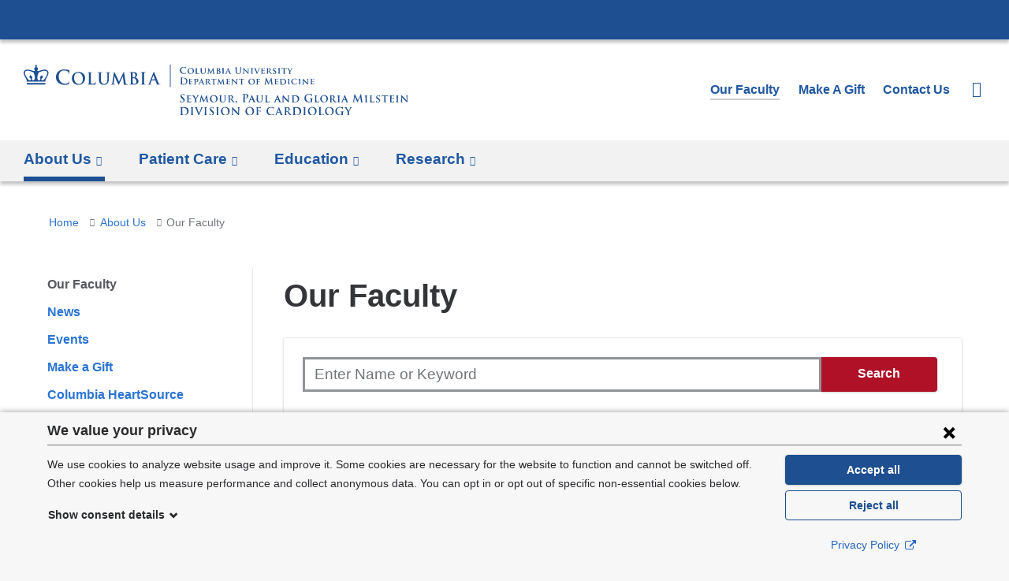

--- FILE ---
content_type: text/html; charset=utf-8
request_url: https://www.columbiacardiology.org/about-us/our-faculty?page=0%2C0%2C16
body_size: 52809
content:
<!DOCTYPE html>
<!--[if lt IE 8]><html class="no-js lt-ie10 lt-ie9 lt-ie8"  lang="en" dir="ltr"><![endif]-->
<!--[if IE 8]><html class="no-js lt-ie10 lt-ie9 is-ie8"  lang="en" dir="ltr"><![endif]-->
<!--[if IE 9]><html class="no-js lt-ie10 is-ie9"  lang="en" dir="ltr"><![endif]-->
<!--[if (gt IE 9)|!(IE)]><!--><html class="no-js"  lang="en" dir="ltr"><!--<![endif]-->
<head>
  <!--[if IE]><![endif]-->
<meta charset="utf-8" />
<script>(window.NREUM||(NREUM={})).init={ajax:{deny_list:["bam.nr-data.net"]},feature_flags:["soft_nav"]};(window.NREUM||(NREUM={})).loader_config={licenseKey:"73eb90b31c",applicationID:"470378425",browserID:"509419327"};;/*! For license information please see nr-loader-rum-1.308.0.min.js.LICENSE.txt */
(()=>{var e,t,r={163:(e,t,r)=>{"use strict";r.d(t,{j:()=>E});var n=r(384),i=r(1741);var a=r(2555);r(860).K7.genericEvents;const s="experimental.resources",o="register",c=e=>{if(!e||"string"!=typeof e)return!1;try{document.createDocumentFragment().querySelector(e)}catch{return!1}return!0};var d=r(2614),u=r(944),l=r(8122);const f="[data-nr-mask]",g=e=>(0,l.a)(e,(()=>{const e={feature_flags:[],experimental:{allow_registered_children:!1,resources:!1},mask_selector:"*",block_selector:"[data-nr-block]",mask_input_options:{color:!1,date:!1,"datetime-local":!1,email:!1,month:!1,number:!1,range:!1,search:!1,tel:!1,text:!1,time:!1,url:!1,week:!1,textarea:!1,select:!1,password:!0}};return{ajax:{deny_list:void 0,block_internal:!0,enabled:!0,autoStart:!0},api:{get allow_registered_children(){return e.feature_flags.includes(o)||e.experimental.allow_registered_children},set allow_registered_children(t){e.experimental.allow_registered_children=t},duplicate_registered_data:!1},browser_consent_mode:{enabled:!1},distributed_tracing:{enabled:void 0,exclude_newrelic_header:void 0,cors_use_newrelic_header:void 0,cors_use_tracecontext_headers:void 0,allowed_origins:void 0},get feature_flags(){return e.feature_flags},set feature_flags(t){e.feature_flags=t},generic_events:{enabled:!0,autoStart:!0},harvest:{interval:30},jserrors:{enabled:!0,autoStart:!0},logging:{enabled:!0,autoStart:!0},metrics:{enabled:!0,autoStart:!0},obfuscate:void 0,page_action:{enabled:!0},page_view_event:{enabled:!0,autoStart:!0},page_view_timing:{enabled:!0,autoStart:!0},performance:{capture_marks:!1,capture_measures:!1,capture_detail:!0,resources:{get enabled(){return e.feature_flags.includes(s)||e.experimental.resources},set enabled(t){e.experimental.resources=t},asset_types:[],first_party_domains:[],ignore_newrelic:!0}},privacy:{cookies_enabled:!0},proxy:{assets:void 0,beacon:void 0},session:{expiresMs:d.wk,inactiveMs:d.BB},session_replay:{autoStart:!0,enabled:!1,preload:!1,sampling_rate:10,error_sampling_rate:100,collect_fonts:!1,inline_images:!1,fix_stylesheets:!0,mask_all_inputs:!0,get mask_text_selector(){return e.mask_selector},set mask_text_selector(t){c(t)?e.mask_selector="".concat(t,",").concat(f):""===t||null===t?e.mask_selector=f:(0,u.R)(5,t)},get block_class(){return"nr-block"},get ignore_class(){return"nr-ignore"},get mask_text_class(){return"nr-mask"},get block_selector(){return e.block_selector},set block_selector(t){c(t)?e.block_selector+=",".concat(t):""!==t&&(0,u.R)(6,t)},get mask_input_options(){return e.mask_input_options},set mask_input_options(t){t&&"object"==typeof t?e.mask_input_options={...t,password:!0}:(0,u.R)(7,t)}},session_trace:{enabled:!0,autoStart:!0},soft_navigations:{enabled:!0,autoStart:!0},spa:{enabled:!0,autoStart:!0},ssl:void 0,user_actions:{enabled:!0,elementAttributes:["id","className","tagName","type"]}}})());var p=r(6154),m=r(9324);let h=0;const v={buildEnv:m.F3,distMethod:m.Xs,version:m.xv,originTime:p.WN},b={consented:!1},y={appMetadata:{},get consented(){return this.session?.state?.consent||b.consented},set consented(e){b.consented=e},customTransaction:void 0,denyList:void 0,disabled:!1,harvester:void 0,isolatedBacklog:!1,isRecording:!1,loaderType:void 0,maxBytes:3e4,obfuscator:void 0,onerror:void 0,ptid:void 0,releaseIds:{},session:void 0,timeKeeper:void 0,registeredEntities:[],jsAttributesMetadata:{bytes:0},get harvestCount(){return++h}},_=e=>{const t=(0,l.a)(e,y),r=Object.keys(v).reduce((e,t)=>(e[t]={value:v[t],writable:!1,configurable:!0,enumerable:!0},e),{});return Object.defineProperties(t,r)};var w=r(5701);const x=e=>{const t=e.startsWith("http");e+="/",r.p=t?e:"https://"+e};var R=r(7836),k=r(3241);const A={accountID:void 0,trustKey:void 0,agentID:void 0,licenseKey:void 0,applicationID:void 0,xpid:void 0},S=e=>(0,l.a)(e,A),T=new Set;function E(e,t={},r,s){let{init:o,info:c,loader_config:d,runtime:u={},exposed:l=!0}=t;if(!c){const e=(0,n.pV)();o=e.init,c=e.info,d=e.loader_config}e.init=g(o||{}),e.loader_config=S(d||{}),c.jsAttributes??={},p.bv&&(c.jsAttributes.isWorker=!0),e.info=(0,a.D)(c);const f=e.init,m=[c.beacon,c.errorBeacon];T.has(e.agentIdentifier)||(f.proxy.assets&&(x(f.proxy.assets),m.push(f.proxy.assets)),f.proxy.beacon&&m.push(f.proxy.beacon),e.beacons=[...m],function(e){const t=(0,n.pV)();Object.getOwnPropertyNames(i.W.prototype).forEach(r=>{const n=i.W.prototype[r];if("function"!=typeof n||"constructor"===n)return;let a=t[r];e[r]&&!1!==e.exposed&&"micro-agent"!==e.runtime?.loaderType&&(t[r]=(...t)=>{const n=e[r](...t);return a?a(...t):n})})}(e),(0,n.US)("activatedFeatures",w.B)),u.denyList=[...f.ajax.deny_list||[],...f.ajax.block_internal?m:[]],u.ptid=e.agentIdentifier,u.loaderType=r,e.runtime=_(u),T.has(e.agentIdentifier)||(e.ee=R.ee.get(e.agentIdentifier),e.exposed=l,(0,k.W)({agentIdentifier:e.agentIdentifier,drained:!!w.B?.[e.agentIdentifier],type:"lifecycle",name:"initialize",feature:void 0,data:e.config})),T.add(e.agentIdentifier)}},384:(e,t,r)=>{"use strict";r.d(t,{NT:()=>s,US:()=>u,Zm:()=>o,bQ:()=>d,dV:()=>c,pV:()=>l});var n=r(6154),i=r(1863),a=r(1910);const s={beacon:"bam.nr-data.net",errorBeacon:"bam.nr-data.net"};function o(){return n.gm.NREUM||(n.gm.NREUM={}),void 0===n.gm.newrelic&&(n.gm.newrelic=n.gm.NREUM),n.gm.NREUM}function c(){let e=o();return e.o||(e.o={ST:n.gm.setTimeout,SI:n.gm.setImmediate||n.gm.setInterval,CT:n.gm.clearTimeout,XHR:n.gm.XMLHttpRequest,REQ:n.gm.Request,EV:n.gm.Event,PR:n.gm.Promise,MO:n.gm.MutationObserver,FETCH:n.gm.fetch,WS:n.gm.WebSocket},(0,a.i)(...Object.values(e.o))),e}function d(e,t){let r=o();r.initializedAgents??={},t.initializedAt={ms:(0,i.t)(),date:new Date},r.initializedAgents[e]=t}function u(e,t){o()[e]=t}function l(){return function(){let e=o();const t=e.info||{};e.info={beacon:s.beacon,errorBeacon:s.errorBeacon,...t}}(),function(){let e=o();const t=e.init||{};e.init={...t}}(),c(),function(){let e=o();const t=e.loader_config||{};e.loader_config={...t}}(),o()}},782:(e,t,r)=>{"use strict";r.d(t,{T:()=>n});const n=r(860).K7.pageViewTiming},860:(e,t,r)=>{"use strict";r.d(t,{$J:()=>u,K7:()=>c,P3:()=>d,XX:()=>i,Yy:()=>o,df:()=>a,qY:()=>n,v4:()=>s});const n="events",i="jserrors",a="browser/blobs",s="rum",o="browser/logs",c={ajax:"ajax",genericEvents:"generic_events",jserrors:i,logging:"logging",metrics:"metrics",pageAction:"page_action",pageViewEvent:"page_view_event",pageViewTiming:"page_view_timing",sessionReplay:"session_replay",sessionTrace:"session_trace",softNav:"soft_navigations",spa:"spa"},d={[c.pageViewEvent]:1,[c.pageViewTiming]:2,[c.metrics]:3,[c.jserrors]:4,[c.spa]:5,[c.ajax]:6,[c.sessionTrace]:7,[c.softNav]:8,[c.sessionReplay]:9,[c.logging]:10,[c.genericEvents]:11},u={[c.pageViewEvent]:s,[c.pageViewTiming]:n,[c.ajax]:n,[c.spa]:n,[c.softNav]:n,[c.metrics]:i,[c.jserrors]:i,[c.sessionTrace]:a,[c.sessionReplay]:a,[c.logging]:o,[c.genericEvents]:"ins"}},944:(e,t,r)=>{"use strict";r.d(t,{R:()=>i});var n=r(3241);function i(e,t){"function"==typeof console.debug&&(console.debug("New Relic Warning: https://github.com/newrelic/newrelic-browser-agent/blob/main/docs/warning-codes.md#".concat(e),t),(0,n.W)({agentIdentifier:null,drained:null,type:"data",name:"warn",feature:"warn",data:{code:e,secondary:t}}))}},1687:(e,t,r)=>{"use strict";r.d(t,{Ak:()=>d,Ze:()=>f,x3:()=>u});var n=r(3241),i=r(7836),a=r(3606),s=r(860),o=r(2646);const c={};function d(e,t){const r={staged:!1,priority:s.P3[t]||0};l(e),c[e].get(t)||c[e].set(t,r)}function u(e,t){e&&c[e]&&(c[e].get(t)&&c[e].delete(t),p(e,t,!1),c[e].size&&g(e))}function l(e){if(!e)throw new Error("agentIdentifier required");c[e]||(c[e]=new Map)}function f(e="",t="feature",r=!1){if(l(e),!e||!c[e].get(t)||r)return p(e,t);c[e].get(t).staged=!0,g(e)}function g(e){const t=Array.from(c[e]);t.every(([e,t])=>t.staged)&&(t.sort((e,t)=>e[1].priority-t[1].priority),t.forEach(([t])=>{c[e].delete(t),p(e,t)}))}function p(e,t,r=!0){const s=e?i.ee.get(e):i.ee,c=a.i.handlers;if(!s.aborted&&s.backlog&&c){if((0,n.W)({agentIdentifier:e,type:"lifecycle",name:"drain",feature:t}),r){const e=s.backlog[t],r=c[t];if(r){for(let t=0;e&&t<e.length;++t)m(e[t],r);Object.entries(r).forEach(([e,t])=>{Object.values(t||{}).forEach(t=>{t[0]?.on&&t[0]?.context()instanceof o.y&&t[0].on(e,t[1])})})}}s.isolatedBacklog||delete c[t],s.backlog[t]=null,s.emit("drain-"+t,[])}}function m(e,t){var r=e[1];Object.values(t[r]||{}).forEach(t=>{var r=e[0];if(t[0]===r){var n=t[1],i=e[3],a=e[2];n.apply(i,a)}})}},1738:(e,t,r)=>{"use strict";r.d(t,{U:()=>g,Y:()=>f});var n=r(3241),i=r(9908),a=r(1863),s=r(944),o=r(5701),c=r(3969),d=r(8362),u=r(860),l=r(4261);function f(e,t,r,a){const f=a||r;!f||f[e]&&f[e]!==d.d.prototype[e]||(f[e]=function(){(0,i.p)(c.xV,["API/"+e+"/called"],void 0,u.K7.metrics,r.ee),(0,n.W)({agentIdentifier:r.agentIdentifier,drained:!!o.B?.[r.agentIdentifier],type:"data",name:"api",feature:l.Pl+e,data:{}});try{return t.apply(this,arguments)}catch(e){(0,s.R)(23,e)}})}function g(e,t,r,n,s){const o=e.info;null===r?delete o.jsAttributes[t]:o.jsAttributes[t]=r,(s||null===r)&&(0,i.p)(l.Pl+n,[(0,a.t)(),t,r],void 0,"session",e.ee)}},1741:(e,t,r)=>{"use strict";r.d(t,{W:()=>a});var n=r(944),i=r(4261);class a{#e(e,...t){if(this[e]!==a.prototype[e])return this[e](...t);(0,n.R)(35,e)}addPageAction(e,t){return this.#e(i.hG,e,t)}register(e){return this.#e(i.eY,e)}recordCustomEvent(e,t){return this.#e(i.fF,e,t)}setPageViewName(e,t){return this.#e(i.Fw,e,t)}setCustomAttribute(e,t,r){return this.#e(i.cD,e,t,r)}noticeError(e,t){return this.#e(i.o5,e,t)}setUserId(e,t=!1){return this.#e(i.Dl,e,t)}setApplicationVersion(e){return this.#e(i.nb,e)}setErrorHandler(e){return this.#e(i.bt,e)}addRelease(e,t){return this.#e(i.k6,e,t)}log(e,t){return this.#e(i.$9,e,t)}start(){return this.#e(i.d3)}finished(e){return this.#e(i.BL,e)}recordReplay(){return this.#e(i.CH)}pauseReplay(){return this.#e(i.Tb)}addToTrace(e){return this.#e(i.U2,e)}setCurrentRouteName(e){return this.#e(i.PA,e)}interaction(e){return this.#e(i.dT,e)}wrapLogger(e,t,r){return this.#e(i.Wb,e,t,r)}measure(e,t){return this.#e(i.V1,e,t)}consent(e){return this.#e(i.Pv,e)}}},1863:(e,t,r)=>{"use strict";function n(){return Math.floor(performance.now())}r.d(t,{t:()=>n})},1910:(e,t,r)=>{"use strict";r.d(t,{i:()=>a});var n=r(944);const i=new Map;function a(...e){return e.every(e=>{if(i.has(e))return i.get(e);const t="function"==typeof e?e.toString():"",r=t.includes("[native code]"),a=t.includes("nrWrapper");return r||a||(0,n.R)(64,e?.name||t),i.set(e,r),r})}},2555:(e,t,r)=>{"use strict";r.d(t,{D:()=>o,f:()=>s});var n=r(384),i=r(8122);const a={beacon:n.NT.beacon,errorBeacon:n.NT.errorBeacon,licenseKey:void 0,applicationID:void 0,sa:void 0,queueTime:void 0,applicationTime:void 0,ttGuid:void 0,user:void 0,account:void 0,product:void 0,extra:void 0,jsAttributes:{},userAttributes:void 0,atts:void 0,transactionName:void 0,tNamePlain:void 0};function s(e){try{return!!e.licenseKey&&!!e.errorBeacon&&!!e.applicationID}catch(e){return!1}}const o=e=>(0,i.a)(e,a)},2614:(e,t,r)=>{"use strict";r.d(t,{BB:()=>s,H3:()=>n,g:()=>d,iL:()=>c,tS:()=>o,uh:()=>i,wk:()=>a});const n="NRBA",i="SESSION",a=144e5,s=18e5,o={STARTED:"session-started",PAUSE:"session-pause",RESET:"session-reset",RESUME:"session-resume",UPDATE:"session-update"},c={SAME_TAB:"same-tab",CROSS_TAB:"cross-tab"},d={OFF:0,FULL:1,ERROR:2}},2646:(e,t,r)=>{"use strict";r.d(t,{y:()=>n});class n{constructor(e){this.contextId=e}}},2843:(e,t,r)=>{"use strict";r.d(t,{G:()=>a,u:()=>i});var n=r(3878);function i(e,t=!1,r,i){(0,n.DD)("visibilitychange",function(){if(t)return void("hidden"===document.visibilityState&&e());e(document.visibilityState)},r,i)}function a(e,t,r){(0,n.sp)("pagehide",e,t,r)}},3241:(e,t,r)=>{"use strict";r.d(t,{W:()=>a});var n=r(6154);const i="newrelic";function a(e={}){try{n.gm.dispatchEvent(new CustomEvent(i,{detail:e}))}catch(e){}}},3606:(e,t,r)=>{"use strict";r.d(t,{i:()=>a});var n=r(9908);a.on=s;var i=a.handlers={};function a(e,t,r,a){s(a||n.d,i,e,t,r)}function s(e,t,r,i,a){a||(a="feature"),e||(e=n.d);var s=t[a]=t[a]||{};(s[r]=s[r]||[]).push([e,i])}},3878:(e,t,r)=>{"use strict";function n(e,t){return{capture:e,passive:!1,signal:t}}function i(e,t,r=!1,i){window.addEventListener(e,t,n(r,i))}function a(e,t,r=!1,i){document.addEventListener(e,t,n(r,i))}r.d(t,{DD:()=>a,jT:()=>n,sp:()=>i})},3969:(e,t,r)=>{"use strict";r.d(t,{TZ:()=>n,XG:()=>o,rs:()=>i,xV:()=>s,z_:()=>a});const n=r(860).K7.metrics,i="sm",a="cm",s="storeSupportabilityMetrics",o="storeEventMetrics"},4234:(e,t,r)=>{"use strict";r.d(t,{W:()=>a});var n=r(7836),i=r(1687);class a{constructor(e,t){this.agentIdentifier=e,this.ee=n.ee.get(e),this.featureName=t,this.blocked=!1}deregisterDrain(){(0,i.x3)(this.agentIdentifier,this.featureName)}}},4261:(e,t,r)=>{"use strict";r.d(t,{$9:()=>d,BL:()=>o,CH:()=>g,Dl:()=>_,Fw:()=>y,PA:()=>h,Pl:()=>n,Pv:()=>k,Tb:()=>l,U2:()=>a,V1:()=>R,Wb:()=>x,bt:()=>b,cD:()=>v,d3:()=>w,dT:()=>c,eY:()=>p,fF:()=>f,hG:()=>i,k6:()=>s,nb:()=>m,o5:()=>u});const n="api-",i="addPageAction",a="addToTrace",s="addRelease",o="finished",c="interaction",d="log",u="noticeError",l="pauseReplay",f="recordCustomEvent",g="recordReplay",p="register",m="setApplicationVersion",h="setCurrentRouteName",v="setCustomAttribute",b="setErrorHandler",y="setPageViewName",_="setUserId",w="start",x="wrapLogger",R="measure",k="consent"},5289:(e,t,r)=>{"use strict";r.d(t,{GG:()=>s,Qr:()=>c,sB:()=>o});var n=r(3878),i=r(6389);function a(){return"undefined"==typeof document||"complete"===document.readyState}function s(e,t){if(a())return e();const r=(0,i.J)(e),s=setInterval(()=>{a()&&(clearInterval(s),r())},500);(0,n.sp)("load",r,t)}function o(e){if(a())return e();(0,n.DD)("DOMContentLoaded",e)}function c(e){if(a())return e();(0,n.sp)("popstate",e)}},5607:(e,t,r)=>{"use strict";r.d(t,{W:()=>n});const n=(0,r(9566).bz)()},5701:(e,t,r)=>{"use strict";r.d(t,{B:()=>a,t:()=>s});var n=r(3241);const i=new Set,a={};function s(e,t){const r=t.agentIdentifier;a[r]??={},e&&"object"==typeof e&&(i.has(r)||(t.ee.emit("rumresp",[e]),a[r]=e,i.add(r),(0,n.W)({agentIdentifier:r,loaded:!0,drained:!0,type:"lifecycle",name:"load",feature:void 0,data:e})))}},6154:(e,t,r)=>{"use strict";r.d(t,{OF:()=>c,RI:()=>i,WN:()=>u,bv:()=>a,eN:()=>l,gm:()=>s,mw:()=>o,sb:()=>d});var n=r(1863);const i="undefined"!=typeof window&&!!window.document,a="undefined"!=typeof WorkerGlobalScope&&("undefined"!=typeof self&&self instanceof WorkerGlobalScope&&self.navigator instanceof WorkerNavigator||"undefined"!=typeof globalThis&&globalThis instanceof WorkerGlobalScope&&globalThis.navigator instanceof WorkerNavigator),s=i?window:"undefined"!=typeof WorkerGlobalScope&&("undefined"!=typeof self&&self instanceof WorkerGlobalScope&&self||"undefined"!=typeof globalThis&&globalThis instanceof WorkerGlobalScope&&globalThis),o=Boolean("hidden"===s?.document?.visibilityState),c=/iPad|iPhone|iPod/.test(s.navigator?.userAgent),d=c&&"undefined"==typeof SharedWorker,u=((()=>{const e=s.navigator?.userAgent?.match(/Firefox[/\s](\d+\.\d+)/);Array.isArray(e)&&e.length>=2&&e[1]})(),Date.now()-(0,n.t)()),l=()=>"undefined"!=typeof PerformanceNavigationTiming&&s?.performance?.getEntriesByType("navigation")?.[0]?.responseStart},6389:(e,t,r)=>{"use strict";function n(e,t=500,r={}){const n=r?.leading||!1;let i;return(...r)=>{n&&void 0===i&&(e.apply(this,r),i=setTimeout(()=>{i=clearTimeout(i)},t)),n||(clearTimeout(i),i=setTimeout(()=>{e.apply(this,r)},t))}}function i(e){let t=!1;return(...r)=>{t||(t=!0,e.apply(this,r))}}r.d(t,{J:()=>i,s:()=>n})},6630:(e,t,r)=>{"use strict";r.d(t,{T:()=>n});const n=r(860).K7.pageViewEvent},7699:(e,t,r)=>{"use strict";r.d(t,{It:()=>a,KC:()=>o,No:()=>i,qh:()=>s});var n=r(860);const i=16e3,a=1e6,s="SESSION_ERROR",o={[n.K7.logging]:!0,[n.K7.genericEvents]:!1,[n.K7.jserrors]:!1,[n.K7.ajax]:!1}},7836:(e,t,r)=>{"use strict";r.d(t,{P:()=>o,ee:()=>c});var n=r(384),i=r(8990),a=r(2646),s=r(5607);const o="nr@context:".concat(s.W),c=function e(t,r){var n={},s={},u={},l=!1;try{l=16===r.length&&d.initializedAgents?.[r]?.runtime.isolatedBacklog}catch(e){}var f={on:p,addEventListener:p,removeEventListener:function(e,t){var r=n[e];if(!r)return;for(var i=0;i<r.length;i++)r[i]===t&&r.splice(i,1)},emit:function(e,r,n,i,a){!1!==a&&(a=!0);if(c.aborted&&!i)return;t&&a&&t.emit(e,r,n);var o=g(n);m(e).forEach(e=>{e.apply(o,r)});var d=v()[s[e]];d&&d.push([f,e,r,o]);return o},get:h,listeners:m,context:g,buffer:function(e,t){const r=v();if(t=t||"feature",f.aborted)return;Object.entries(e||{}).forEach(([e,n])=>{s[n]=t,t in r||(r[t]=[])})},abort:function(){f._aborted=!0,Object.keys(f.backlog).forEach(e=>{delete f.backlog[e]})},isBuffering:function(e){return!!v()[s[e]]},debugId:r,backlog:l?{}:t&&"object"==typeof t.backlog?t.backlog:{},isolatedBacklog:l};return Object.defineProperty(f,"aborted",{get:()=>{let e=f._aborted||!1;return e||(t&&(e=t.aborted),e)}}),f;function g(e){return e&&e instanceof a.y?e:e?(0,i.I)(e,o,()=>new a.y(o)):new a.y(o)}function p(e,t){n[e]=m(e).concat(t)}function m(e){return n[e]||[]}function h(t){return u[t]=u[t]||e(f,t)}function v(){return f.backlog}}(void 0,"globalEE"),d=(0,n.Zm)();d.ee||(d.ee=c)},8122:(e,t,r)=>{"use strict";r.d(t,{a:()=>i});var n=r(944);function i(e,t){try{if(!e||"object"!=typeof e)return(0,n.R)(3);if(!t||"object"!=typeof t)return(0,n.R)(4);const r=Object.create(Object.getPrototypeOf(t),Object.getOwnPropertyDescriptors(t)),a=0===Object.keys(r).length?e:r;for(let s in a)if(void 0!==e[s])try{if(null===e[s]){r[s]=null;continue}Array.isArray(e[s])&&Array.isArray(t[s])?r[s]=Array.from(new Set([...e[s],...t[s]])):"object"==typeof e[s]&&"object"==typeof t[s]?r[s]=i(e[s],t[s]):r[s]=e[s]}catch(e){r[s]||(0,n.R)(1,e)}return r}catch(e){(0,n.R)(2,e)}}},8362:(e,t,r)=>{"use strict";r.d(t,{d:()=>a});var n=r(9566),i=r(1741);class a extends i.W{agentIdentifier=(0,n.LA)(16)}},8374:(e,t,r)=>{r.nc=(()=>{try{return document?.currentScript?.nonce}catch(e){}return""})()},8990:(e,t,r)=>{"use strict";r.d(t,{I:()=>i});var n=Object.prototype.hasOwnProperty;function i(e,t,r){if(n.call(e,t))return e[t];var i=r();if(Object.defineProperty&&Object.keys)try{return Object.defineProperty(e,t,{value:i,writable:!0,enumerable:!1}),i}catch(e){}return e[t]=i,i}},9324:(e,t,r)=>{"use strict";r.d(t,{F3:()=>i,Xs:()=>a,xv:()=>n});const n="1.308.0",i="PROD",a="CDN"},9566:(e,t,r)=>{"use strict";r.d(t,{LA:()=>o,bz:()=>s});var n=r(6154);const i="xxxxxxxx-xxxx-4xxx-yxxx-xxxxxxxxxxxx";function a(e,t){return e?15&e[t]:16*Math.random()|0}function s(){const e=n.gm?.crypto||n.gm?.msCrypto;let t,r=0;return e&&e.getRandomValues&&(t=e.getRandomValues(new Uint8Array(30))),i.split("").map(e=>"x"===e?a(t,r++).toString(16):"y"===e?(3&a()|8).toString(16):e).join("")}function o(e){const t=n.gm?.crypto||n.gm?.msCrypto;let r,i=0;t&&t.getRandomValues&&(r=t.getRandomValues(new Uint8Array(e)));const s=[];for(var o=0;o<e;o++)s.push(a(r,i++).toString(16));return s.join("")}},9908:(e,t,r)=>{"use strict";r.d(t,{d:()=>n,p:()=>i});var n=r(7836).ee.get("handle");function i(e,t,r,i,a){a?(a.buffer([e],i),a.emit(e,t,r)):(n.buffer([e],i),n.emit(e,t,r))}}},n={};function i(e){var t=n[e];if(void 0!==t)return t.exports;var a=n[e]={exports:{}};return r[e](a,a.exports,i),a.exports}i.m=r,i.d=(e,t)=>{for(var r in t)i.o(t,r)&&!i.o(e,r)&&Object.defineProperty(e,r,{enumerable:!0,get:t[r]})},i.f={},i.e=e=>Promise.all(Object.keys(i.f).reduce((t,r)=>(i.f[r](e,t),t),[])),i.u=e=>"nr-rum-1.308.0.min.js",i.o=(e,t)=>Object.prototype.hasOwnProperty.call(e,t),e={},t="NRBA-1.308.0.PROD:",i.l=(r,n,a,s)=>{if(e[r])e[r].push(n);else{var o,c;if(void 0!==a)for(var d=document.getElementsByTagName("script"),u=0;u<d.length;u++){var l=d[u];if(l.getAttribute("src")==r||l.getAttribute("data-webpack")==t+a){o=l;break}}if(!o){c=!0;var f={296:"sha512-+MIMDsOcckGXa1EdWHqFNv7P+JUkd5kQwCBr3KE6uCvnsBNUrdSt4a/3/L4j4TxtnaMNjHpza2/erNQbpacJQA=="};(o=document.createElement("script")).charset="utf-8",i.nc&&o.setAttribute("nonce",i.nc),o.setAttribute("data-webpack",t+a),o.src=r,0!==o.src.indexOf(window.location.origin+"/")&&(o.crossOrigin="anonymous"),f[s]&&(o.integrity=f[s])}e[r]=[n];var g=(t,n)=>{o.onerror=o.onload=null,clearTimeout(p);var i=e[r];if(delete e[r],o.parentNode&&o.parentNode.removeChild(o),i&&i.forEach(e=>e(n)),t)return t(n)},p=setTimeout(g.bind(null,void 0,{type:"timeout",target:o}),12e4);o.onerror=g.bind(null,o.onerror),o.onload=g.bind(null,o.onload),c&&document.head.appendChild(o)}},i.r=e=>{"undefined"!=typeof Symbol&&Symbol.toStringTag&&Object.defineProperty(e,Symbol.toStringTag,{value:"Module"}),Object.defineProperty(e,"__esModule",{value:!0})},i.p="https://js-agent.newrelic.com/",(()=>{var e={374:0,840:0};i.f.j=(t,r)=>{var n=i.o(e,t)?e[t]:void 0;if(0!==n)if(n)r.push(n[2]);else{var a=new Promise((r,i)=>n=e[t]=[r,i]);r.push(n[2]=a);var s=i.p+i.u(t),o=new Error;i.l(s,r=>{if(i.o(e,t)&&(0!==(n=e[t])&&(e[t]=void 0),n)){var a=r&&("load"===r.type?"missing":r.type),s=r&&r.target&&r.target.src;o.message="Loading chunk "+t+" failed: ("+a+": "+s+")",o.name="ChunkLoadError",o.type=a,o.request=s,n[1](o)}},"chunk-"+t,t)}};var t=(t,r)=>{var n,a,[s,o,c]=r,d=0;if(s.some(t=>0!==e[t])){for(n in o)i.o(o,n)&&(i.m[n]=o[n]);if(c)c(i)}for(t&&t(r);d<s.length;d++)a=s[d],i.o(e,a)&&e[a]&&e[a][0](),e[a]=0},r=self["webpackChunk:NRBA-1.308.0.PROD"]=self["webpackChunk:NRBA-1.308.0.PROD"]||[];r.forEach(t.bind(null,0)),r.push=t.bind(null,r.push.bind(r))})(),(()=>{"use strict";i(8374);var e=i(8362),t=i(860);const r=Object.values(t.K7);var n=i(163);var a=i(9908),s=i(1863),o=i(4261),c=i(1738);var d=i(1687),u=i(4234),l=i(5289),f=i(6154),g=i(944),p=i(384);const m=e=>f.RI&&!0===e?.privacy.cookies_enabled;function h(e){return!!(0,p.dV)().o.MO&&m(e)&&!0===e?.session_trace.enabled}var v=i(6389),b=i(7699);class y extends u.W{constructor(e,t){super(e.agentIdentifier,t),this.agentRef=e,this.abortHandler=void 0,this.featAggregate=void 0,this.loadedSuccessfully=void 0,this.onAggregateImported=new Promise(e=>{this.loadedSuccessfully=e}),this.deferred=Promise.resolve(),!1===e.init[this.featureName].autoStart?this.deferred=new Promise((t,r)=>{this.ee.on("manual-start-all",(0,v.J)(()=>{(0,d.Ak)(e.agentIdentifier,this.featureName),t()}))}):(0,d.Ak)(e.agentIdentifier,t)}importAggregator(e,t,r={}){if(this.featAggregate)return;const n=async()=>{let n;await this.deferred;try{if(m(e.init)){const{setupAgentSession:t}=await i.e(296).then(i.bind(i,3305));n=t(e)}}catch(e){(0,g.R)(20,e),this.ee.emit("internal-error",[e]),(0,a.p)(b.qh,[e],void 0,this.featureName,this.ee)}try{if(!this.#t(this.featureName,n,e.init))return(0,d.Ze)(this.agentIdentifier,this.featureName),void this.loadedSuccessfully(!1);const{Aggregate:i}=await t();this.featAggregate=new i(e,r),e.runtime.harvester.initializedAggregates.push(this.featAggregate),this.loadedSuccessfully(!0)}catch(e){(0,g.R)(34,e),this.abortHandler?.(),(0,d.Ze)(this.agentIdentifier,this.featureName,!0),this.loadedSuccessfully(!1),this.ee&&this.ee.abort()}};f.RI?(0,l.GG)(()=>n(),!0):n()}#t(e,r,n){if(this.blocked)return!1;switch(e){case t.K7.sessionReplay:return h(n)&&!!r;case t.K7.sessionTrace:return!!r;default:return!0}}}var _=i(6630),w=i(2614),x=i(3241);class R extends y{static featureName=_.T;constructor(e){var t;super(e,_.T),this.setupInspectionEvents(e.agentIdentifier),t=e,(0,c.Y)(o.Fw,function(e,r){"string"==typeof e&&("/"!==e.charAt(0)&&(e="/"+e),t.runtime.customTransaction=(r||"http://custom.transaction")+e,(0,a.p)(o.Pl+o.Fw,[(0,s.t)()],void 0,void 0,t.ee))},t),this.importAggregator(e,()=>i.e(296).then(i.bind(i,3943)))}setupInspectionEvents(e){const t=(t,r)=>{t&&(0,x.W)({agentIdentifier:e,timeStamp:t.timeStamp,loaded:"complete"===t.target.readyState,type:"window",name:r,data:t.target.location+""})};(0,l.sB)(e=>{t(e,"DOMContentLoaded")}),(0,l.GG)(e=>{t(e,"load")}),(0,l.Qr)(e=>{t(e,"navigate")}),this.ee.on(w.tS.UPDATE,(t,r)=>{(0,x.W)({agentIdentifier:e,type:"lifecycle",name:"session",data:r})})}}class k extends e.d{constructor(e){var t;(super(),f.gm)?(this.features={},(0,p.bQ)(this.agentIdentifier,this),this.desiredFeatures=new Set(e.features||[]),this.desiredFeatures.add(R),(0,n.j)(this,e,e.loaderType||"agent"),t=this,(0,c.Y)(o.cD,function(e,r,n=!1){if("string"==typeof e){if(["string","number","boolean"].includes(typeof r)||null===r)return(0,c.U)(t,e,r,o.cD,n);(0,g.R)(40,typeof r)}else(0,g.R)(39,typeof e)},t),function(e){(0,c.Y)(o.Dl,function(t,r=!1){if("string"!=typeof t&&null!==t)return void(0,g.R)(41,typeof t);const n=e.info.jsAttributes["enduser.id"];r&&null!=n&&n!==t?(0,a.p)(o.Pl+"setUserIdAndResetSession",[t],void 0,"session",e.ee):(0,c.U)(e,"enduser.id",t,o.Dl,!0)},e)}(this),function(e){(0,c.Y)(o.nb,function(t){if("string"==typeof t||null===t)return(0,c.U)(e,"application.version",t,o.nb,!1);(0,g.R)(42,typeof t)},e)}(this),function(e){(0,c.Y)(o.d3,function(){e.ee.emit("manual-start-all")},e)}(this),function(e){(0,c.Y)(o.Pv,function(t=!0){if("boolean"==typeof t){if((0,a.p)(o.Pl+o.Pv,[t],void 0,"session",e.ee),e.runtime.consented=t,t){const t=e.features.page_view_event;t.onAggregateImported.then(e=>{const r=t.featAggregate;e&&!r.sentRum&&r.sendRum()})}}else(0,g.R)(65,typeof t)},e)}(this),this.run()):(0,g.R)(21)}get config(){return{info:this.info,init:this.init,loader_config:this.loader_config,runtime:this.runtime}}get api(){return this}run(){try{const e=function(e){const t={};return r.forEach(r=>{t[r]=!!e[r]?.enabled}),t}(this.init),n=[...this.desiredFeatures];n.sort((e,r)=>t.P3[e.featureName]-t.P3[r.featureName]),n.forEach(r=>{if(!e[r.featureName]&&r.featureName!==t.K7.pageViewEvent)return;if(r.featureName===t.K7.spa)return void(0,g.R)(67);const n=function(e){switch(e){case t.K7.ajax:return[t.K7.jserrors];case t.K7.sessionTrace:return[t.K7.ajax,t.K7.pageViewEvent];case t.K7.sessionReplay:return[t.K7.sessionTrace];case t.K7.pageViewTiming:return[t.K7.pageViewEvent];default:return[]}}(r.featureName).filter(e=>!(e in this.features));n.length>0&&(0,g.R)(36,{targetFeature:r.featureName,missingDependencies:n}),this.features[r.featureName]=new r(this)})}catch(e){(0,g.R)(22,e);for(const e in this.features)this.features[e].abortHandler?.();const t=(0,p.Zm)();delete t.initializedAgents[this.agentIdentifier]?.features,delete this.sharedAggregator;return t.ee.get(this.agentIdentifier).abort(),!1}}}var A=i(2843),S=i(782);class T extends y{static featureName=S.T;constructor(e){super(e,S.T),f.RI&&((0,A.u)(()=>(0,a.p)("docHidden",[(0,s.t)()],void 0,S.T,this.ee),!0),(0,A.G)(()=>(0,a.p)("winPagehide",[(0,s.t)()],void 0,S.T,this.ee)),this.importAggregator(e,()=>i.e(296).then(i.bind(i,2117))))}}var E=i(3969);class I extends y{static featureName=E.TZ;constructor(e){super(e,E.TZ),f.RI&&document.addEventListener("securitypolicyviolation",e=>{(0,a.p)(E.xV,["Generic/CSPViolation/Detected"],void 0,this.featureName,this.ee)}),this.importAggregator(e,()=>i.e(296).then(i.bind(i,9623)))}}new k({features:[R,T,I],loaderType:"lite"})})()})();</script>
<meta http-equiv="X-UA-Compatible" content="IE=edge" />
<link rel="preload" href="/profiles/cola/themes/cola/cola_nuka/dest/fonts/montserrat-variable-font-subset.woff2" as="font" type="font/woff2" crossorigin="anonymous" />
<meta data-base_url="https://www.columbiacardiology.org" />
<link rel="apple-touch-icon" href="/apple-touch-icon.png" sizes="180x180" />
<link rel="icon" type="image/png" href="/favicon-32x32.png" sizes="32x32" />
<link rel="icon" type="image/png" href="/favicon-16x16.png" sizes="16x16" />
<link rel="manifest" href="/manifest.json" />
<link rel="mask-icon" href="/safari-pinned-tab.svg" color="#1b4585" />
<meta name="viewport" content="width=device-width, initial-scale=1" />
<link rel="canonical" href="https://www.columbiacardiology.org/about-us/our-faculty" />
<link rel="shortlink" href="https://www.columbiacardiology.org/node/3122" />
<meta property="og:site_name" content="Division of Cardiology" />
<meta property="og:type" content="article" />
<meta property="og:url" content="https://www.columbiacardiology.org/about-us/our-faculty" />
<meta property="og:title" content="Our Faculty" />
<meta property="og:updated_time" content="2021-06-28T20:11:26-04:00" />
<meta name="twitter:card" content="summary_large_image" />
<meta name="twitter:url" content="https://www.columbiacardiology.org/about-us/our-faculty" />
<meta name="twitter:title" content="Our Faculty" />
<meta property="article:published_time" content="2018-03-28T18:37:58-04:00" />
<meta property="article:modified_time" content="2021-06-28T20:11:26-04:00" />
  <title>Our Faculty | Division of Cardiology</title>
  <script>
<!--//--><![CDATA[//><!--
for(var fonts=document.cookie.split("advaggf"),i=0;i<fonts.length;i++){var font=fonts[i].split("="),pos=font[0].indexOf("ont_");-1!==pos&&(window.document.documentElement.className+=" "+font[0].substr(4).replace(/[^a-zA-Z0-9\-]/g,""))}if(void 0!==Storage){fonts=JSON.parse(localStorage.getItem("advagg_fonts"));var current_time=(new Date).getTime();for(var key in fonts)fonts[key]>=current_time&&(window.document.documentElement.className+=" "+key.replace(/[^a-zA-Z0-9\-]/g,""))}
//--><!]]>
</script>
<style type="text/css" media="all">
/* <![CDATA[ */
html{box-sizing:border-box}*,*::after,*::before{box-sizing:inherit}body,.cb-page-wrapper{display:-webkit-box;display:-ms-flexbox;display:flex;min-height:100vh;-webkit-box-orient:vertical;-webkit-box-direction:normal;-ms-flex-direction:column;flex-direction:column}.cb-site-footer .cb-container__inner{max-width:75em;margin-left:auto;margin-right:auto;padding:0 1.25em}.cb-site-footer .cb-container__inner::after{clear:both;content:"";display:table}.cb-site-footer .cb-container__inner>*{float:left;display:block;margin-right:3.36134%;width:100%}.cb-site-footer .cb-container__inner>*:last-child{margin-right:0}.cb-content{-webkit-box-flex:1;-ms-flex:1 0 auto;flex:1 0 auto}.cb-content .cb-system .cb-container__inner{max-width:75em;margin-left:auto;margin-right:auto}.cb-content .cb-system .cb-container__inner::after{clear:both;content:"";display:table}.cb-content .cb-system .cb-container__inner>*{float:left;display:block;margin-right:3.36134%;width:100%}.cb-content .cb-system .cb-container__inner>*:last-child{margin-right:0}#first-time{max-width:75em;margin-left:auto;margin-right:auto}#first-time::after{clear:both;content:"";display:table}
html{box-sizing:border-box}*,*::after,*::before{box-sizing:inherit}.cb-page-content .cb-content-area .cb-container__inner{max-width:75em;margin-left:auto;margin-right:auto;padding:0 1.7%}.cb-page-content .cb-content-area .cb-container__inner::after{clear:both;content:"";display:table}@media screen and (min-width: 48em){.cb-page-content .cb-content-area .cb-container__inner{padding:0 1.25em}}@media screen and (min-width: 60em){.cb-page-content .cb-content-area__main,.cb-page-content .cb-content-area__aside-last{float:left;display:block;margin-right:3.36134%;width:65.54622%;margin-left:17.22689%}.cb-page-content .cb-content-area__main:last-child,.cb-page-content .cb-content-area__aside-last:last-child{margin-right:0}}@media screen and (min-width: 75em){.cb-layout--aside-first-last .cb-page-content .cb-content-area__main{float:left;display:block;margin-right:3.36134%;width:48.31933%;margin-left:0%}.cb-layout--aside-first-last .cb-page-content .cb-content-area__main:last-child{margin-right:0}.cb-layout--aside-last .cb-page-content .cb-content-area__main{margin-left:0%}.cb-layout--aside-first .cb-page-content .cb-content-area__main{float:left;display:block;margin-right:3.36134%;width:74.15966%;margin-right:0;margin-left:0%}.cb-layout--aside-first .cb-page-content .cb-content-area__main:last-child{margin-right:0}.panels-ipe-editing .cb-layout--no-aside .cb-page-content .cb-content-area__main,.panels-ipe-editing .cb-layout--aside-first .cb-page-content .cb-content-area__main,.panels-ipe-editing .cb-layout--aside-last .cb-page-content .cb-content-area__main,.panels-ipe-editing .cb-page-content .cb-content-area__main .cb-layout--aside-first-last{float:left;display:block;margin-right:3.36134%;width:48.31933%;margin-left:0%}.panels-ipe-editing .cb-layout--no-aside .cb-page-content .cb-content-area__main:last-child,.panels-ipe-editing .cb-layout--aside-first .cb-page-content .cb-content-area__main:last-child,.panels-ipe-editing .cb-layout--aside-last .cb-page-content .cb-content-area__main:last-child,.panels-ipe-editing .cb-page-content .cb-content-area__main .cb-layout--aside-first-last:last-child{margin-right:0}.page-admin-structure .cb-page-content .cb-content-area__main{float:left;display:block;margin-right:3.36134%;width:48.31933%;margin-left:0%}.page-admin-structure .cb-page-content .cb-content-area__main:last-child{margin-right:0}}.page-admin-structure .cb-page-content .cb-content-area__aside-first,.page-admin-structure .cb-page-content .cb-content-area__aside-last{max-width:100%}@media screen and (min-width: 60em){.cb-page-content .cb-content-area__aside-first{float:left;display:block;margin-right:3.36134%;width:65.54622%;margin-left:17.22689%}.cb-page-content .cb-content-area__aside-first:last-child{margin-right:0}}@media screen and (min-width: 75em){.cb-page-content .cb-content-area__aside-first{float:left;display:block;margin-right:3.36134%;width:22.47899%;margin-left:0%}.cb-page-content .cb-content-area__aside-first:last-child{margin-right:0}}@media screen and (min-width: 75em){.cb-page-content .cb-content-area__aside-last{float:left;display:block;margin-right:3.36134%;width:22.47899%}.page-admin-structure .cb-page-content .cb-content-area__aside-last{float:right}.cb-page-content .cb-content-area__aside-last:last-child{margin-right:0}.cb-layout--aside-first-last .cb-page-content .cb-content-area__aside-last{float:left;display:block;margin-right:3.36134%;width:22.47899%;margin-left:0%}.cb-layout--aside-first-last .cb-page-content .cb-content-area__aside-last:last-child{margin-right:0}.cb-layout--aside-last .cb-page-content .cb-content-area__aside-last{float:left;display:block;margin-right:3.36134%;width:31.09244%;margin-left:0%}.cb-layout--aside-last .cb-page-content .cb-content-area__aside-last:last-child{margin-right:0}.panels-ipe-editing .cb-layout--no-aside .cb-page-content .cb-content-area__aside-last,.panels-ipe-editing .cb-layout--aside-first .cb-page-content .cb-content-area__aside-last,.panels-ipe-editing .cb-layout--aside-last .cb-page-content .cb-content-area__aside-last,.panels-ipe-editing .cb-page-content .cb-content-area__aside-last .cb-layout--aside-first-last{float:right;float:left;display:block;margin-right:3.36134%;width:22.47899%;margin-left:0%}.panels-ipe-editing .cb-layout--no-aside .cb-page-content .cb-content-area__aside-last:last-child,.panels-ipe-editing .cb-layout--aside-first .cb-page-content .cb-content-area__aside-last:last-child,.panels-ipe-editing .cb-layout--aside-last .cb-page-content .cb-content-area__aside-last:last-child,.panels-ipe-editing .cb-page-content .cb-content-area__aside-last .cb-layout--aside-first-last:last-child{margin-right:0}}.panels-ipe-display-container:not(.panels-ipe-editing) .cb-region-empty{display:none}
/*! normalize.css v3.0.3 | MIT License | github.com/necolas/normalize.css */html{font-family:sans-serif;-ms-text-size-adjust:100%;-webkit-text-size-adjust:100%}body{margin:0}article,aside,details,figcaption,figure,footer,header,hgroup,main,menu,nav,section,summary{display:block}audio,canvas,progress,video{display:inline-block;vertical-align:baseline}audio:not([controls]){display:none;height:0}[hidden],template{display:none}a{background-color:transparent}a:active,a:hover{outline:0}abbr[title]{border-bottom:1px dotted}b,strong{font-weight:bold}dfn{font-style:italic}h1{font-size:2em;margin:0.67em 0}mark{background:#ff0;color:#000}small{font-size:80%}sub,sup{font-size:75%;line-height:0;position:relative;vertical-align:baseline}sup{top:-0.5em}sub{bottom:-0.25em}img{border:0}svg:not(:root){overflow:hidden}figure{margin:1em 40px}hr{box-sizing:content-box;height:0}pre{overflow:auto}code,kbd,pre,samp{font-family:monospace, monospace;font-size:1em}button,input,optgroup,select,textarea{color:inherit;font:inherit;margin:0}button{overflow:visible}button,select{text-transform:none}button,html input[type="button"],input[type="reset"],input[type="submit"]{-webkit-appearance:button;cursor:pointer}button[disabled],html input[disabled]{cursor:default}button::-moz-focus-inner,input::-moz-focus-inner{border:0;padding:0}input{line-height:normal}input[type="checkbox"],input[type="radio"]{box-sizing:border-box;padding:0}input[type="number"]::-webkit-inner-spin-button,input[type="number"]::-webkit-outer-spin-button{height:auto}input[type="search"]{-webkit-appearance:textfield;box-sizing:content-box}input[type="search"]::-webkit-search-cancel-button,input[type="search"]::-webkit-search-decoration{-webkit-appearance:none}fieldset{border:1px solid #c0c0c0;margin:0 2px;padding:0.35em 0.625em 0.75em}legend{border:0;padding:0}textarea{overflow:auto}optgroup{font-weight:bold}table{border-collapse:collapse;border-spacing:0}td,th{padding:0}html{box-sizing:border-box}*,*::after,*::before{box-sizing:inherit}body{color:#222;font-size:100%;line-height:1.5}::-moz-selection{background:#b3d4fc;text-shadow:none}::selection{background:#b3d4fc;text-shadow:none}hr{display:block;height:1px;border:0;border-top:1px solid #ccc;margin:1em 0;padding:0}audio,canvas,iframe,img,svg,video{vertical-align:middle}fieldset{border:0;margin:0;padding:0}textarea{resize:vertical}ul.inline{display:inline;padding-left:0}ul.inline li{display:inline;list-style-type:none}.cb-content .contextual-links-wrapper{font-size:100%;width:100%;max-width:75em;margin-left:auto;margin-right:auto;left:0;right:0}.cb-content .contextual-links-wrapper::after{clear:both;content:"";display:table}.cb-content .contextual-links-wrapper>*{font-size:90%}.cb-content .contextual-links-wrapper .contextual-links{right:auto}.cb-system .messages{margin:1em 0;padding:10px 10px 10px 50px;width:100%;color:black;font-family:"Helvetica Neue", helvetica, "Segoe UI", segoe, "Ubuntu", "Droid Sans", "Arial", "Source Sans Pro", "Lucida Grande", Verdana, sans-serif;border:2px solid;background-position:8px 8px;background-repeat:no-repeat;border-radius:4px}.cb-system .messages.status{background-image:url(../../../../../../misc/message-24-ok.png);background-repeat:no-repeat;background-color:#f8fff0;border-color:#be7}.cb-system .messages.error{background-image:url(../../../../../../misc/message-24-error.png);background-repeat:no-repeat;background-color:#fef5f1;border-color:#ed541d}.cb-system .messages.warning{background-image:url(../../../../../../misc/message-24-warning.png);background-repeat:no-repeat;background-color:#fffce5;border-color:#ed5}#first-time{background-color:#fffce5;padding:10px;font-family:"Helvetica Neue", helvetica, "Segoe UI", segoe, "Ubuntu", "Droid Sans", "Arial", "Source Sans Pro", "Lucida Grande", Verdana, sans-serif;color:#000;border:2px solid #ed5;border-radius:4px;margin-top:1em;margin-bottom:1em}.cb-skip-link{position:absolute;height:1px;width:1px;overflow:hidden;clip:rect(1px 1px 1px 1px);clip:rect(1px, 1px, 1px, 1px);z-index:99999}.cb-skip-link:active,.cb-skip-link:focus{position:static;clip:auto;height:auto;width:auto;overflow:auto}.cb-skip-link__wrapper{text-align:center;margin:0}.cb-content:focus{outline:none}.cb-system .tabs{margin:0;padding:0;list-style:none;margin:2em 0 1em 0;display:-webkit-box;display:-ms-flexbox;display:flex;border-bottom:1px solid #767676;-webkit-box-orient:vertical;-webkit-box-direction:normal;-ms-flex-direction:column;flex-direction:column;padding:0 1em}@media screen and (min-width: 48em){.cb-system .tabs{-webkit-box-orient:horizontal;-webkit-box-direction:normal;-ms-flex-direction:row;flex-direction:row;padding:0 15% 0 1em}}.cb-system .tabs li{-webkit-box-flex:1;-ms-flex:1;flex:1;display:-webkit-box;display:-ms-flexbox;display:flex;margin-bottom:-1px}.cb-system .tabs a{-webkit-box-flex:1;-ms-flex:1;flex:1;display:block;padding:0.5em 0.75em;background-color:#555;border-left:8px solid #767676;border-top:1px solid #555;border-right:1px solid #555;text-decoration:none;color:#ccc;font-weight:400;font-size:1.15em;font-family:"Helvetica Neue", helvetica, "Segoe UI", segoe, "Ubuntu", "Droid Sans", "Arial", "Source Sans Pro", "Lucida Grande", Verdana, sans-serif;transition:all 0.5s ease}.cb-system .tabs a.active,.cb-system .tabs a:hover,.cb-system .tabs a:focus{border-top-color:#767676;border-left-color:#f05724;background-color:#e8e8e8;color:#686868}.cb-system .tabs a.active{background-color:#fff}@media print{*,*:before,*:after,*:first-letter,*:first-line{background:transparent !important;color:#000 !important;box-shadow:none !important;text-shadow:none !important}a,a:visited{text-decoration:underline}a[href]:after{content:" (" attr(href) ")"}abbr[title]:after{content:" (" attr(title) ")"}a[href^="#"]:after,a[href^="javascript:"]:after{content:""}pre,blockquote{border:1px solid #999;page-break-inside:avoid}thead{display:table-header-group}tr,img{page-break-inside:avoid}img{max-width:100% !important}p,h2,h3{orphans:3;widows:3}h2,h3{page-break-after:avoid}}
/*! normalize.css v3.0.3 | MIT License | github.com/necolas/normalize.css */html{font-family:sans-serif;-ms-text-size-adjust:100%;-webkit-text-size-adjust:100%}body{margin:0}article,aside,details,figcaption,figure,footer,header,hgroup,main,menu,nav,section,summary{display:block}audio,canvas,progress,video{display:inline-block;vertical-align:baseline}audio:not([controls]){display:none;height:0}[hidden],template{display:none}a{background-color:rgba(0,0,0,0)}a:active,a:hover{outline:0}abbr[title]{border-bottom:1px dotted}b,strong{font-weight:bold}dfn{font-style:italic}h1{font-size:2em;margin:.67em 0}mark{background:#ff0;color:#000}small{font-size:80%}sub,sup{font-size:75%;line-height:0;position:relative;vertical-align:baseline}sup{top:-0.5em}sub{bottom:-0.25em}img{border:0}svg:not(:root){overflow:hidden}figure{margin:1em 40px}hr{box-sizing:content-box;height:0}pre{overflow:auto}code,kbd,pre,samp{font-family:monospace,monospace;font-size:1em}button,input,optgroup,select,textarea{color:inherit;font:inherit;margin:0}button{overflow:visible}button,select{text-transform:none}button,html input[type=button],input[type=reset],input[type=submit]{-webkit-appearance:button;cursor:pointer}button[disabled],html input[disabled]{cursor:default}button::-moz-focus-inner,input::-moz-focus-inner{border:0;padding:0}input{line-height:normal}input[type=checkbox],input[type=radio]{box-sizing:border-box;padding:0}input[type=number]::-webkit-inner-spin-button,input[type=number]::-webkit-outer-spin-button{height:auto}input[type=search]{-webkit-appearance:textfield;box-sizing:content-box}input[type=search]::-webkit-search-cancel-button,input[type=search]::-webkit-search-decoration{-webkit-appearance:none}fieldset{border:1px solid silver;margin:0 2px;padding:.35em .625em .75em}legend{border:0;padding:0}textarea{overflow:auto}optgroup{font-weight:bold}table{border-collapse:collapse;border-spacing:0}td,th{padding:0}*{box-sizing:border-box}img{max-width:100%;height:auto;vertical-align:middle}figure{margin:0}main{display:block}@keyframes fadeIn{from{opacity:0}to{opacity:1}}@keyframes slideInDown{from{transform:translate3d(0, -100%, 0);opacity:0}to{transform:translate3d(0, 0, 0);opacity:1}}@keyframes slideUpToTopAbsolute{from{bottom:-100%;top:100%;opacity:0}to{top:0;bottom:initial;opacity:1}}@keyframes slideDownToBottomAbsolute{from{top:-100%;bottom:100%;opacity:0}to{top:initial;bottom:0;opacity:1}}@keyframes slideDownToMiddleAbsolute{from{top:-100%;opacity:0}to{top:50%;opacity:1}}@keyframes slideInLeftAbsolute{from{right:-100%;opacity:0}to{right:0;opacity:1}}@keyframes slideInRightAbsolute{from{left:-100%;opacity:0}to{left:0;opacity:1}}@keyframes shake{from,to{transform:translate3d(0, 0, 0)}10%,30%,50%,70%,90%{transform:translate3d(-10px, 0, 0)}20%,40%,60%,80%{transform:translate3d(10px, 0, 0)}}@keyframes wobble{from{transform:none}15%{transform:translate3d(25%, 0, 0)}30%{transform:translate3d(-20%, 0, 0)}45%{transform:translate3d(15%, 0, 0)}60%{transform:translate3d(-10%, 0, 0)}75%{transform:translate3d(5%, 0, 0)}to{transform:none}}@keyframes wobble-vertical{16.65%{transform:translateY(8px)}33.3%{transform:translateY(-6px)}49.95%{transform:translateY(4px)}66.6%{transform:translateY(-2px)}83.25%{transform:translateY(1px)}100%{transform:translateY(0)}}@keyframes scale{from{transform:scale(1.1)}to{transform:scale(1)}}@keyframes rotate{0%{transform:rotate(0deg)}100%{transform:rotate(360deg)}}*{box-sizing:border-box}img{max-width:100%;height:auto;vertical-align:middle}img.lazyautosizes,img[sizes=auto]{width:100%}img[data-srcset]{transition:filter 400ms;filter:blur(5px)}img.lazyloaded{filter:blur(0)}.cb-image--ratio-vars img,img.cb-image--ratio-vars{aspect-ratio:var(--img-w)/var(--img-h)}.field-type-image{overflow:hidden}figure{margin:0}main{display:block}:last-child{margin-bottom:0}[class]:last-child{margin-bottom:0}.front:not(.node-type-lab) main.cb-content,.cb-section-front main.cb-content{padding:0}.front:not(.node-type-lab) .cb-feature-row:not(.cb-local-footer) .cb-container__inner,.cb-section-front .cb-feature-row:not(.cb-local-footer) .cb-container__inner{max-width:100%}.region.cb-padding--none{*zoom:1}.region.cb-padding--none::before,.region.cb-padding--none::after{content:" ";display:table}.region.cb-padding--none::after{clear:both}.region.cb-padding--none>*:not(.panels-ipe-placeholder){max-width:105rem;margin:0 auto;flex:0 0 auto}.region.cb-padding--auto{*zoom:1}.region.cb-padding--auto::before,.region.cb-padding--auto::after{content:" ";display:table}.region.cb-padding--auto::after{clear:both}.region.cb-padding--auto{padding-top:2.5rem;padding-bottom:2.5rem}@media screen and (min-width: 60em){.region.cb-padding--auto{padding-top:3.75rem;padding-bottom:3.75rem}}@media screen and (min-width: 75em){.region.cb-padding--auto{padding-top:4rem;padding-bottom:4rem}}.region.cb-padding--auto>*:not(.panels-ipe-placeholder){margin:0 auto;max-width:75rem;display:block;display:flex;flex-wrap:wrap;flex:0 0 auto}@media screen and (min-width: 48em){.region.cb-padding--auto{padding-left:calc(1.25rem - 1.632%);padding-right:calc(1.25rem - 1.632%)}}.region.cb-padding--auto>.panels-ipe-sort-container{display:block}.region.cb-padding .cps-region-inner{display:flex;flex-wrap:wrap;flex:0 0 auto}.cb-flavor:not(.cb-flavor--subsection-front) .cb-layout--dynamic-features-asides-feature-rows.cb-layout--aside-first .region.cb-padding--auto,.cb-flavor:not(.cb-flavor--subsection-front) .cb-layout--dynamic-features-asides-feature-rows.cb-layout--aside-last .region.cb-padding--auto,.cb-flavor:not(.cb-flavor--subsection-front) .cb-layout--dynamic-features-asides-feature-rows.cb-layout--aside-first-last .region.cb-padding--auto{padding:5% 0}@media screen and (min-width: 48em){.cb-flavor:not(.cb-flavor--subsection-front) .cb-layout--dynamic-features-asides-feature-rows.cb-layout--aside-first .region.cb-padding--auto,.cb-flavor:not(.cb-flavor--subsection-front) .cb-layout--dynamic-features-asides-feature-rows.cb-layout--aside-last .region.cb-padding--auto,.cb-flavor:not(.cb-flavor--subsection-front) .cb-layout--dynamic-features-asides-feature-rows.cb-layout--aside-first-last .region.cb-padding--auto{padding-left:calc(1.25rem - 1.632%);padding-right:calc(1.25rem - 1.632%)}}@media screen and (min-width: 60em){.cb-flavor:not(.cb-flavor--subsection-front) .cb-layout--dynamic-features-asides-feature-rows.cb-layout--aside-first .region.cb-padding--auto,.cb-flavor:not(.cb-flavor--subsection-front) .cb-layout--dynamic-features-asides-feature-rows.cb-layout--aside-last .region.cb-padding--auto,.cb-flavor:not(.cb-flavor--subsection-front) .cb-layout--dynamic-features-asides-feature-rows.cb-layout--aside-first-last .region.cb-padding--auto{padding-left:0;padding-right:0}}.cb-flavor:not(.cb-flavor--subsection-front) .cb-layout--dynamic-features-asides-feature-rows.cb-layout--aside-first .region.cb-padding--auto.cb-overlap--bottom,.cb-flavor:not(.cb-flavor--subsection-front) .cb-layout--dynamic-features-asides-feature-rows.cb-layout--aside-last .region.cb-padding--auto.cb-overlap--bottom,.cb-flavor:not(.cb-flavor--subsection-front) .cb-layout--dynamic-features-asides-feature-rows.cb-layout--aside-first-last .region.cb-padding--auto.cb-overlap--bottom{padding-bottom:0}.front .pane,.front .pane-cola-search-faculty-box-simple,.front .pane-cola-search-providers-box-simple,.cb-section-front .pane,.cb-section-front .pane-cola-search-faculty-box-simple,.cb-section-front .pane-cola-search-providers-box-simple,.cb-content-area__feature-rows .pane,.cb-content-area__feature-rows .pane-cola-search-faculty-box-simple,.cb-content-area__feature-rows .pane-cola-search-providers-box-simple{margin-left:1.7%;margin-right:1.7%;width:96.6%}:root{--site-accent: #1d4f91;--site-accent-font-color: #fff;--site-accent-bg-color: #1d4f91;--nav-primary-bg-color: #f2f2f3}.cb-flavor--nav-inverted{--nav-primary-bg-color: hsl(214, 67%, 50%)}.cb-flavor--accent-green{--site-accent: #228848;--site-accent-font-color: #fff;--site-accent-bg-color: #1d743d}.cb-flavor--accent-green.cb-flavor--nav-inverted{--nav-primary-bg-color: #228848}.cb-flavor--accent-pink{--site-accent: #AE2573;--site-accent-font-color: #fff;--site-accent-bg-color: #AE2573}.cb-flavor--accent-pink.cb-flavor--nav-inverted{--nav-primary-bg-color: #AE2573}.cb-flavor--accent-orange{--site-accent: #FC4C02;--site-accent-font-color: #fff;--site-accent-bg-color: #c93d02}.cb-flavor--accent-orange.cb-flavor--nav-inverted{--nav-primary-bg-color: #FC4C02}.cb-flavor--accent-yellow{--site-accent: #FF9800;--site-accent-font-color: hsl(214, 4%, 17%);--site-accent-bg-color: #FF9800}.cb-flavor--accent-yellow.cb-flavor--nav-inverted{--nav-primary-bg-color: hsl(36, 100%, 33%)}.cb-flavor--accent-cardiology{--site-accent: hsl(352, 82%, 38%);--site-accent-font-color: #fff;--site-accent-bg-color: hsl(352, 82%, 38%)}.cb-flavor--accent-cardiology.cb-flavor--nav-inverted{--nav-primary-bg-color: hsl(352, 82%, 38%)}.cb-alert{text-align:center;line-height:1;padding:.8em 1.25rem 1em 1.25rem}@media screen and (min-width: 60em){.cb-alert{padding:.9em 1.25rem 1.1em 1.25rem}}.cb-alert--emergency{color:#fff;background-color:#a1321b}.cb-alert--emergency p,.cb-alert--emergency a,.cb-alert--emergency h1,.cb-alert--emergency h2,.cb-alert--emergency h3,.cb-alert--emergency h4,.cb-alert--emergency h5,.cb-alert--emergency h6{color:#fff}.cb-alert--emergency a{text-decoration:underline;overflow-wrap:break-word}.cb-alert--emergency a:hover{text-decoration:none;color:#fff}@media screen and (min-width: 40em){.cb-alert--emergency a{overflow-wrap:normal}}.cb-alert--emergency .cb-alert__dismiss{background-color:rgba(0,0,0,.45);color:#fff}.cb-alert--emergency .cb-alert__dismiss:hover{background-color:rgba(0,0,0,.75)}.cb-alert--advisory{color:#fff;background-color:#56595d}.cb-alert--advisory p,.cb-alert--advisory a,.cb-alert--advisory h1,.cb-alert--advisory h2,.cb-alert--advisory h3,.cb-alert--advisory h4,.cb-alert--advisory h5,.cb-alert--advisory h6{color:#fff}.cb-alert--advisory a{text-decoration:underline;overflow-wrap:break-word}.cb-alert--advisory a:hover{text-decoration:none;color:#fff}@media screen and (min-width: 40em){.cb-alert--advisory a{overflow-wrap:normal}}.cb-alert--advisory .cb-alert__dismiss{background-color:rgba(0,0,0,.45);color:#fff}.cb-alert--advisory .cb-alert__dismiss:hover{background-color:rgba(0,0,0,.75)}.cb-alert--notice{color:#3b3d40;background-color:#d2d3d5}.cb-alert--notice p,.cb-alert--notice a,.cb-alert--notice h1,.cb-alert--notice h2,.cb-alert--notice h3,.cb-alert--notice h4,.cb-alert--notice h5,.cb-alert--notice h6{color:#3b3d40}.cb-alert--notice a{text-decoration:underline;overflow-wrap:break-word}.cb-alert--notice a:hover{text-decoration:none;color:#3b3d40}@media screen and (min-width: 40em){.cb-alert--notice a{overflow-wrap:normal}}.cb-alert--notice .cb-alert__dismiss{background-color:rgba(255,255,255,.45);color:#3b3d40}.cb-alert--notice .cb-alert__dismiss:hover{background-color:rgba(255,255,255,.75)}.cb-alert--notice-warm{color:#3b3d40;background-color:#ffd89e}.cb-alert--notice-warm p,.cb-alert--notice-warm a,.cb-alert--notice-warm h1,.cb-alert--notice-warm h2,.cb-alert--notice-warm h3,.cb-alert--notice-warm h4,.cb-alert--notice-warm h5,.cb-alert--notice-warm h6{color:#3b3d40}.cb-alert--notice-warm a{text-decoration:underline;overflow-wrap:break-word}.cb-alert--notice-warm a:hover{text-decoration:none;color:#3b3d40}@media screen and (min-width: 40em){.cb-alert--notice-warm a{overflow-wrap:normal}}.cb-alert--notice-warm .cb-alert__dismiss{background-color:rgba(255,255,255,.45);color:#3b3d40}.cb-alert--notice-warm .cb-alert__dismiss:hover{background-color:rgba(255,255,255,.75)}.cb-alert--notice-cool{color:#fff;background-color:#a15e91}.cb-alert--notice-cool p,.cb-alert--notice-cool a,.cb-alert--notice-cool h1,.cb-alert--notice-cool h2,.cb-alert--notice-cool h3,.cb-alert--notice-cool h4,.cb-alert--notice-cool h5,.cb-alert--notice-cool h6{color:#fff}.cb-alert--notice-cool a{text-decoration:underline;overflow-wrap:break-word}.cb-alert--notice-cool a:hover{text-decoration:none;color:#fff}@media screen and (min-width: 40em){.cb-alert--notice-cool a{overflow-wrap:normal}}.cb-alert--notice-cool .cb-alert__dismiss{background-color:rgba(0,0,0,.45);color:#fff}.cb-alert--notice-cool .cb-alert__dismiss:hover{background-color:rgba(0,0,0,.75)}.cb-primary-navigation,.cb-subsection-navigation{padding:0;background-color:var(--nav-primary-bg-color);position:relative}@media screen and (min-width: 75em){.cb-primary-navigation nav,.cb-subsection-navigation nav{display:block}.cb-primary-navigation nav .mobile-menu__toggle,.cb-subsection-navigation nav .mobile-menu__toggle{display:none}.cb-primary-navigation .cb-primary-links,.cb-subsection-navigation .cb-primary-links{padding:0 1.875em}.cb-primary-navigation ul,.cb-subsection-navigation ul{margin:0;padding:0;list-style:none;*zoom:1}.cb-primary-navigation ul::before,.cb-primary-navigation ul::after,.cb-subsection-navigation ul::before,.cb-subsection-navigation ul::after{content:" ";display:table}.cb-primary-navigation ul::after,.cb-subsection-navigation ul::after{clear:both}.cb-primary-navigation li,.cb-subsection-navigation li{display:block;float:left;margin-right:5.5%}.cb-primary-navigation li:last-child,.cb-subsection-navigation li:last-child{margin-right:0}.cb-primary-navigation li a,.cb-subsection-navigation li a{display:block;font-size:1.3125em;padding:.4em 0 .2em 0;color:#2058a2;position:relative}.cb-flavor--nav-inverted .cb-primary-navigation li a,.cb-flavor--nav-inverted .cb-subsection-navigation li a{color:#fff}.cb-flavor--default .cb-primary-navigation li a,.cb-flavor--default .cb-subsection-navigation li a{font-size:1.7vw}}@media screen and (min-width: 75em)and (min-width: 75em){.cb-flavor--default .cb-primary-navigation li a,.cb-flavor--default .cb-subsection-navigation li a{font-size:1.3125rem}}@media screen and (min-width: 75em){.cb-primary-navigation li,.cb-subsection-navigation li{margin-right:3.5%}}@media screen and (min-width: 106.875em){.cb-primary-navigation .cb-primary-links,.cb-subsection-navigation .cb-primary-links{padding:0}}.cb-primary-navigation li a,.cb-subsection-navigation li a{text-decoration:none}.js .cb-primary-navigation,.js .cb-subsection-navigation{display:none}@media screen and (min-width: 75em){.js .cb-primary-navigation,.js .cb-subsection-navigation{display:block}}@media screen and (min-width: 75em){.cb-primary-navigation .cb-primary-links{display:flex}.cb-primary-navigation .cb-primary-links .expanded a{padding-right:.9em}.no-js .cb-primary-navigation .cb-primary-links .expanded a{padding-right:0}.cb-primary-navigation .cb-primary-links>.cb-menu-item--featured{margin-right:0;margin-left:auto}}@media screen and (min-width: 75em)and (min-width: 75em){.cb-primary-navigation .cb-primary-links>.cb-menu-item--featured{order:99}.cb-primary-navigation .cb-primary-links>.cb-menu-item--featured>a{color:#fff;background-color:#0077c8;padding-left:1em;padding-right:1em}.cb-primary-navigation .cb-primary-links>.cb-menu-item--featured>a::after{background-color:#c5c7c9}.cb-primary-navigation .cb-primary-links>.cb-menu-item--featured.expanded a{padding-right:1.9em}.no-js .cb-primary-navigation .cb-primary-links>.cb-menu-item--featured.expanded a{padding-right:1em}.cb-primary-navigation .cb-primary-links>.cb-menu-item--featured~.cb-menu-item--featured{margin-left:0}.cb-primary-navigation .cb-primary-links>.cb-menu-item--featured~.cb-menu-item--featured>a{background-color:#56595d}.cb-primary-navigation .cb-primary-links>.cb-menu-item--featured~.cb-menu-item--featured~.cb-menu-item--featured>a{background-color:#71757a}}@media screen and (min-width: 75em){.mobile-menu__toggle{display:none}}.mobile-menu__toggle span{position:absolute;height:1px;width:1px;overflow:hidden;word-wrap:normal;clip:rect(1px 1px 1px 1px);clip:rect(1px, 1px, 1px, 1px)}@media screen and (min-width: 75em){.cb-flavor--sections .cb-nameplate .cb-primary-menu.cb-primary-menu,.cb-flavor--compact-mega-menu .cb-nameplate .pane-main-menu.cb-primary-menu{padding-left:2em;display:inline-block;text-align:right;line-height:1.75}.cb-flavor--sections .cb-nameplate .cb-primary-menu.cb-primary-menu ul,.cb-flavor--compact-mega-menu .cb-nameplate .pane-main-menu.cb-primary-menu ul{margin:0;padding:0}.cb-flavor--sections .cb-nameplate .cb-primary-menu.cb-primary-menu .cb-primary-links>li,.cb-flavor--compact-mega-menu .cb-nameplate .pane-main-menu.cb-primary-menu .cb-primary-links>li{margin-left:2.5%}.cb-flavor--sections .cb-nameplate .cb-primary-menu.cb-primary-menu .cb-primary-links>li:not(.cb-megamenu__item--overflow),.cb-flavor--compact-mega-menu .cb-nameplate .pane-main-menu.cb-primary-menu .cb-primary-links>li:not(.cb-megamenu__item--overflow){display:inline}.cb-flavor--sections .cb-nameplate .cb-primary-menu.cb-primary-menu .cb-primary-links>li:first-child,.cb-flavor--compact-mega-menu .cb-nameplate .pane-main-menu.cb-primary-menu .cb-primary-links>li:first-child{margin-left:0}.cb-flavor--sections .cb-nameplate .cb-primary-menu.cb-primary-menu .cb-primary-links>li>a,.cb-flavor--compact-mega-menu .cb-nameplate .pane-main-menu.cb-primary-menu .cb-primary-links>li>a{color:#2058a2;white-space:nowrap;text-decoration:none}.cb-flavor--sections .cb-nameplate .cb-primary-menu.cb-primary-menu .cb-primary-links>li>a:hover,.cb-flavor--compact-mega-menu .cb-nameplate .pane-main-menu.cb-primary-menu .cb-primary-links>li>a:hover{text-decoration:underline}.cb-flavor--sections .cb-nameplate .cb-primary-menu.cb-primary-menu .cb-primary-links>li>a.cb-search,.cb-flavor--compact-mega-menu .cb-nameplate .pane-main-menu.cb-primary-menu .cb-primary-links>li>a.cb-search{text-decoration:none}}.cb-flavor--sections .cb-primary-navigation .cb-section-menu{display:none}.cb-flavor--sections .cb-section-menu h2{display:none}@media screen and (min-width: 75em){.cb-flavor--sections .cb-section-menu{display:flex}.cb-flavor--sections .cb-section-menu h2{display:flex;align-items:center;margin-bottom:0}.cb-flavor--sections .cb-section-menu .pane-title{float:left;padding:.4em 1em .5em 1em;position:relative}.cb-flavor--sections .cb-section-menu .pane-title a{color:#163c6f;font-weight:700;font-style:italic;font-size:1.7rem;white-space:nowrap}.cb-flavor--sections .cb-section-menu nav{flex-grow:1}.cb-flavor--sections .cb-section-menu .menu-block-wrapper{padding:0 1.25rem .4rem 0}.cb-flavor--sections .cb-section-menu ul{flex-wrap:wrap;padding:.9em 1.875em .6em 0}.cb-flavor--sections .cb-section-menu li{margin:0 0 0 4%;max-width:100%}.cb-flavor--sections .cb-section-menu li a{padding:.5em 0 .2em 0;font-size:1.1rem;border-bottom:4px solid rgba(0,0,0,0)}.cb-flavor--sections .cb-section-menu li a::after{bottom:-4px;height:4px}.cb-flavor--sections .cb-primary-navigation .cb-section-menu{display:flex}}@media screen and (min-width: 75em){.cb-flavor--sections .cb-primary-navigation>.cb-container__inner{background-color:#e4e5e7}.cb-flavor--sections .cb-section-menu h2{background-color:#d7d9da}.cb-flavor--sections .cb-section-menu h2:first-child{margin-top:0}.cb-flavor--sections .cb-section-menu h2 a{text-decoration:none}.cb-flavor--sections .cb-section-menu .pane-title::after{border-left:10px solid #d2d3d5}.cb-flavor--sections .cb-section-menu .menu-block-wrapper{background-color:#ecedee}.cb-flavor--sections .cb-section-menu li a{color:#163c6f}.cb-flavor--sections .cb-section-menu li a::after{background-color:#163c6f}.cb-flavor--sections .cb-section-menu li a:hover,.cb-flavor--sections .cb-section-menu li a:focus,.cb-flavor--sections .cb-section-menu li a.active-trail{border-bottom:4px solid #163c6f}}.cb-back-to-top{position:fixed;right:calc(-4.5em - 4px);bottom:3em;width:4.5em;min-height:30px;font-size:.8em;font-weight:400;text-align:center;line-height:1.2;margin:0 auto;padding:.5em;background:#fff;box-shadow:0 4px 4px 0 rgba(0,0,0,.24),-0.5px 0 .5px 1px rgba(0,0,0,.06);z-index:50;transition:all ease 400ms}.cb-back-to-top__icon::before{display:inline-block;min-width:.8em;min-height:.8em}.pane-page-breadcrumb{display:block}@media screen and (min-width: 75em){.pane-page-breadcrumb{display:block}}.pane-page-breadcrumb .breadcrumb{margin-top:0;margin-bottom:0}@media screen and (min-width: 75em){.pane-page-breadcrumb .breadcrumb{margin-top:2em;margin-bottom:1rem}}.pane-page-breadcrumb .breadcrumb ol,.pane-page-breadcrumb .breadcrumb ul{list-style-type:none;padding:0;margin:0}@media screen and (min-width: 75em){.pane-page-breadcrumb .breadcrumb li{display:inline-block}}.pane-page-breadcrumb a{text-decoration:none}.pane-page-breadcrumb a:hover{text-decoration:underline}@media screen and (min-width: 75em){.cb-feature-area .pane-page-breadcrumb{max-width:75rem;padding:0 1.25rem;margin:0 auto}}.cb-page-content--feature-rows .cb-feature-area .pane-page-breadcrumb{padding:0}@media screen and (min-width: 75em){.cb-page-content--feature-rows .cb-feature-area .pane-page-breadcrumb .breadcrumb{padding:0 1.26072%}}.pane-page-breadcrumb+.pane-page-title h1{margin-top:1rem}.cb-news-simple-search,.cb-news-browse-topics--compact{width:100%}.cb-news-simple-search h2,.cb-news-browse-topics--compact h2{position:absolute;height:1px;width:1px;overflow:hidden;word-wrap:normal;clip:rect(1px 1px 1px 1px);clip:rect(1px, 1px, 1px, 1px)}.cb-news-simple-search button,.cb-news-browse-topics--compact button{border-color:#2058a2;color:#2058a2;width:100%}@media screen and (min-width: 48em){.cb-news-simple-search button,.cb-news-browse-topics--compact button{position:absolute;right:0;top:0}}.cb-news-simple-search+.pane.cb-list-news,.cb-news-browse-topics--compact+.pane.cb-list-news{clear:both}.cb-news-simple-search .cb-panel-container,.cb-news-browse-topics--compact .cb-panel-container{border-radius:2px;padding:2em 2em 2.1em 2em}@media screen and (min-width: 48em){.cb-news-simple-search .cb-panel-container,.cb-news-browse-topics--compact .cb-panel-container{margin-top:23px}}@media screen and (min-width: 48em){.cb-list-news--with-topics.cb-list-news--with-search .cb-news-simple-search button,.cb-list-news--with-topics.cb-list-news--with-search .cb-news-browse-topics--compact button{width:47%}}@media screen and (min-width: 48em){.cb-list-news--with-topics.cb-list-news--with-search .cb-news-browse-topics--compact button{left:0}}@media screen and (min-width: 48em){.cb-list-news--with-topics.cb-list-news--with-search .cb-news-browse-topics--compact .cb-indicator{left:calc(23.5% - 2em - 15px)}}@media screen and (min-width: 48em){.cb-list-news--with-topics.cb-list-news--with-search .cb-news-simple-search .cb-indicator{right:calc(23.5% - 2em - 15px)}}@media screen and (min-width: 75em){.cb-list-news--with-topics.cb-list-news--with-search.cb-list-news--title-buttons .cb-news-simple-search button,.cb-list-news--with-topics.cb-list-news--with-search.cb-list-news--title-buttons .cb-news-browse-topics--compact button,.cb-list-news--with-topics.cb-list-news--with-search.cb-list-news--topic .cb-news-simple-search button,.cb-list-news--with-topics.cb-list-news--with-search.cb-list-news--topic .cb-news-browse-topics--compact button{top:.75em;width:auto;left:auto}}@media screen and (min-width: 75em){.cb-list-news--with-topics.cb-list-news--with-search.cb-list-news--title-buttons .cb-news-simple-search button,.cb-list-news--with-topics.cb-list-news--with-search.cb-list-news--topic .cb-news-simple-search button{right:1.7%}}@media screen and (min-width: 75em){.cb-list-news--with-topics.cb-list-news--with-search.cb-list-news--title-buttons .cb-news-browse-topics--compact .cb-indicator,.cb-list-news--with-topics.cb-list-news--with-search.cb-list-news--topic .cb-news-browse-topics--compact .cb-indicator{left:auto}}@media screen and (min-width: 75em){.cb-list-news--with-topics.cb-list-news--with-search.cb-list-news--title-buttons:not(.panels-ipe-editing) .cb-news-browse-topics--compact button,.cb-list-news--with-topics.cb-list-news--with-search.cb-list-news--topic:not(.panels-ipe-editing) .cb-news-browse-topics--compact button{right:14.5em;position:absolute;width:auto}}.cb-list-news--with-topics.cb-list-news--with-search.cb-list-news--title-buttons.cb-list-news--title-buttons .cb-content-area__main,.cb-list-news--with-topics.cb-list-news--with-search.cb-list-news--topic.cb-list-news--title-buttons .cb-content-area__main{position:relative}@media screen and (min-width: 75em){.cb-list-news--with-topics.cb-list-news--with-search.cb-list-news--title-buttons.cb-list-news--title-buttons .cb-content-area__main>.pane-page-title,.cb-list-news--with-topics.cb-list-news--with-search.cb-list-news--topic.cb-list-news--title-buttons .cb-content-area__main>.pane-page-title{display:inline-block;width:auto}}@media screen and (min-width: 48em){.cb-list-news--with-topics .cb-content-area__main .cb-list-news__menu,.cb-list-news--with-search .cb-content-area__main .cb-list-news__menu{padding-top:2.9625rem;margin-top:.4rem;position:relative}}@media screen and (min-width: 75em){.cb-list-news--with-topics.cb-list-news--title-buttons .cb-content-area__main .cb-list-news__menu,.cb-list-news--with-topics.cb-list-news--topic .cb-content-area__main .cb-list-news__menu,.cb-list-news--with-search.cb-list-news--title-buttons .cb-content-area__main .cb-list-news__menu,.cb-list-news--with-search.cb-list-news--topic .cb-content-area__main .cb-list-news__menu{padding-top:0;position:static}}@media screen and (min-width: 48em){.cb-list-news--with-topics:not(.cb-list-news--with-search).cb-list-news--title-buttons .cb-list-news__menu,.cb-list-news--with-topics:not(.cb-list-news--with-search).cb-list-news--topic .cb-list-news__menu,.cb-list-news--with-search:not(.cb-list-news--with-topics).cb-list-news--title-buttons .cb-list-news__menu,.cb-list-news--with-search:not(.cb-list-news--with-topics).cb-list-news--topic .cb-list-news__menu{padding-top:0;margin-top:0;position:static}}@media screen and (min-width: 48em){.cb-list-news--with-topics:not(.cb-list-news--with-search).cb-list-news--title-buttons .cb-list-news__menu button,.cb-list-news--with-topics:not(.cb-list-news--with-search).cb-list-news--topic .cb-list-news__menu button,.cb-list-news--with-search:not(.cb-list-news--with-topics).cb-list-news--title-buttons .cb-list-news__menu button,.cb-list-news--with-search:not(.cb-list-news--with-topics).cb-list-news--topic .cb-list-news__menu button{right:1.25rem;width:auto}}@media screen and (min-width: 75em){.cb-list-news--with-topics:not(.cb-list-news--with-search).cb-list-news--title-buttons .cb-list-news__menu button,.cb-list-news--with-topics:not(.cb-list-news--with-search).cb-list-news--topic .cb-list-news__menu button,.cb-list-news--with-search:not(.cb-list-news--with-topics).cb-list-news--title-buttons .cb-list-news__menu button,.cb-list-news--with-search:not(.cb-list-news--with-topics).cb-list-news--topic .cb-list-news__menu button{top:.75em;right:1.7%}}.cb-list-news--with-topics:not(.cb-list-news--with-search).cb-list-news--title-buttons .cb-list-news__menu .cb-indicator--search,.cb-list-news--with-topics:not(.cb-list-news--with-search).cb-list-news--topic .cb-list-news__menu .cb-indicator--search,.cb-list-news--with-search:not(.cb-list-news--with-topics).cb-list-news--title-buttons .cb-list-news__menu .cb-indicator--search,.cb-list-news--with-search:not(.cb-list-news--with-topics).cb-list-news--topic .cb-list-news__menu .cb-indicator--search{right:54px}.cb-list-news--with-topics:not(.cb-list-news--with-search).cb-list-news--title-buttons .cb-list-news__menu .cb-indicator--topics,.cb-list-news--with-topics:not(.cb-list-news--with-search).cb-list-news--topic .cb-list-news__menu .cb-indicator--topics,.cb-list-news--with-search:not(.cb-list-news--with-topics).cb-list-news--title-buttons .cb-list-news__menu .cb-indicator--topics,.cb-list-news--with-search:not(.cb-list-news--with-topics).cb-list-news--topic .cb-list-news__menu .cb-indicator--topics{right:19px;left:auto}.cb-feed{margin-top:.75rem}@media screen and (min-width: 48em){.cb-feed{margin-top:4rem}}@media screen and (min-width: 75em){.cb-feed{margin-top:0}}.cb-feed a{text-decoration:none}.cb-feed__content div{display:inline-block;vertical-align:top}.cb-feed__link{display:block}@media screen and (min-width: 40em){.cb-feed__link{display:inline-block}}@media screen and (min-width: 40em){.cb-feed__link+.cb-feed__link{margin-left:1.35em}}@media screen and (min-width: 75em){.cb-content-area__aside-first .cb-sidebar-menu,.cb-content-area__aside-first .pane-jump-menu{display:block;padding:.85em 1em .75em 0;border-right:1px solid #e7e8e9}.cb-content-area__aside-first .cb-sidebar-menu .pane-title,.cb-content-area__aside-first .pane-jump-menu .pane-title{position:absolute;height:1px;width:1px;overflow:hidden;word-wrap:normal;clip:rect(1px 1px 1px 1px);clip:rect(1px, 1px, 1px, 1px)}.cb-content-area__aside-first .cb-sidebar-menu ul,.cb-content-area__aside-first .pane-jump-menu ul{margin:0;padding:0;list-style-type:none;line-height:1.5}.cb-content-area__aside-first .cb-sidebar-menu ul a,.cb-content-area__aside-first .pane-jump-menu ul a{overflow-wrap:break-word;word-wrap:break-word;word-break:break-word;-webkit-hyphens:auto;hyphens:auto;text-decoration:none;font-weight:600}.cb-content-area__aside-first .cb-sidebar-menu ul a:hover,.cb-content-area__aside-first .pane-jump-menu ul a:hover{color:#2362b3;text-decoration:underline}.cb-content-area__aside-first .cb-sidebar-menu li,.cb-content-area__aside-first .pane-jump-menu li{margin-bottom:1em;line-height:1.2}}@media screen and (min-width: 75em){.cb-content-area__aside-first .cb-sidebar-menu{margin-top:0;box-shadow:none}.cb-content-area__aside-first .cb-sidebar-menu ul ul{margin-top:1em;padding-left:1em}.cb-content-area__aside-first .cb-sidebar-menu ul ul a{font-weight:400;font-size:.9em}.cb-content-area__aside-first .cb-sidebar-menu ul ul ul{padding-left:1em;border-left:1px solid #e7e8e9}.cb-content-area__aside-first .cb-sidebar-menu li.active-trail a.active{color:#56595d}}@media screen and (min-width: 75em){.cb-content-area__aside-first .cb-sidebar-menu--subsection .pane-title{position:static;clip:auto;height:auto;width:auto;overflow:auto;margin-bottom:0;padding:0;background:rgba(0,0,0,0);font-size:1em;text-align:left}.cb-content-area__aside-first .cb-sidebar-menu--subsection .pane-title a{height:100%;padding:.4em;color:#2a74d5;font-weight:700;line-height:1.5}.cb-content-area__aside-first .cb-sidebar-menu--subsection .pane-title a.active{color:#56595d}.cb-content-area__aside-first .cb-sidebar-menu--subsection nav{border-right:none}.cb-content-area__aside-first .cb-sidebar-menu--subsection ul{margin-top:1em;padding-left:1em}.cb-content-area__aside-first .cb-sidebar-menu--subsection ul ul{border-left:none}.cb-content-area__aside-first .cb-sidebar-menu--subsection ul ul ul{border-left:1px solid #e7e8e9}}@media screen and (min-width: 75em){.cb-page-content .cb-feature-area+.cb-content-area .cb-content-area__aside-first .cb-sidebar-menu{margin-top:0}}.page-home .pane-bundle-carousel:only-child,.page-home .panels-ipe-bundle-carousel:only-child,.cb-section-front .pane-bundle-carousel:only-child,.cb-section-front .panels-ipe-bundle-carousel:only-child{width:100%}.slick-hidden{position:absolute;height:1px;width:1px;overflow:hidden;word-wrap:normal;clip:rect(1px 1px 1px 1px);clip:rect(1px, 1px, 1px, 1px)}.slick-controls,.slick-dots{display:none}.pane-bundle-carousel{max-width:105rem;margin:0 auto;background:#fff;text-align:center;overflow:hidden;width:100%}.pane-bundle-carousel .slick-track,.pane-bundle-carousel .slick-slide,.pane-bundle-carousel .slick-slide>div,.pane-bundle-carousel .slick__slide,.pane-bundle-carousel .slide__content{display:flex}.pane-bundle-carousel .slick-slide{line-height:1;height:auto}.pane-bundle-carousel .slick-slide>div{width:100%}.pane-bundle-carousel .slick--less.unslick .slick__slide{flex-direction:column}.pane-bundle-carousel .slide__content{flex-direction:column;height:100%}@media screen and (min-width: 60em){.pane-bundle-carousel .slide__content{position:relative;display:block}}.pane-bundle-carousel .slide__caption{padding:1px;border:0;margin-bottom:-2px;flex:1}.pane-bundle-carousel .slick--less.unslick .slide__caption{min-height:1px;flex:0 1 auto}.pane-bundle-carousel .slick--less.unslick .slide__media{min-height:1px}.pane-bundle-carousel .slick--less.unslick .slide__caption-content{background:#f7f7f8}@media screen and (min-width: 60em){.pane-bundle-carousel .slick--less.unslick .slide__caption-content{background:rgba(255,255,255,.9)}}.pane-bundle-carousel .slide__caption-content{position:relative;padding:.6em 2.2em .8em 2.2em;z-index:20}@media screen and (min-width: 40em){.pane-bundle-carousel .slide__caption-content{padding:.6em 2.8em .8em 2.8em}}@media screen and (min-width: 60em){.pane-bundle-carousel .slide__caption-content{background:rgba(255,255,255,.9);position:absolute;bottom:56px;right:66px;left:66px;margin:0 auto;max-width:51rem;width:calc(100% - 132px);padding:1em 4em 1.1em 4em;line-height:1.25}}.pane-bundle-carousel .slide__title{font-size:1.1rem}@media screen and (min-width: 30em){.pane-bundle-carousel .slide__title{font-size:1.25rem}}@media screen and (min-width: 40em){.pane-bundle-carousel .slide__title{font-size:1.35rem}}@media screen and (min-width: 60em){.pane-bundle-carousel .slide__title{font-size:1.5rem}}@media screen and (min-width: 75em){.pane-bundle-carousel .slide__title{font-size:1.8rem}}.pane-bundle-carousel .slide__title:not(:only-child){margin-bottom:.2em}.pane-bundle-carousel .slide__title a{color:#2668c0;font-weight:600}.cb-content-area__main .pane-bundle-carousel .slide__title a{color:#2668c0;text-decoration:none}.pane-bundle-carousel .slick-dots{margin:0;height:40px;width:100%}@media screen and (min-width: 60em){.pane-bundle-carousel .slick-dots{position:absolute;bottom:0}}.cb-list-news--standard .cb-list-news--top-stories,.cb-list-news--main .cb-list-news--top-stories{clear:both;display:block;border-top:10px solid #f2f2f3;border-color:#1d4f91}.cb-list-news--standard .cb-list-news--top-stories h2,.cb-list-news--main .cb-list-news--top-stories h2{position:absolute;height:1px;width:1px;overflow:hidden;word-wrap:normal;clip:rect(1px 1px 1px 1px);clip:rect(1px, 1px, 1px, 1px)}.cb-list-news--standard .cb-list-news--top-stories .column-first,.cb-list-news--main .cb-list-news--top-stories .column-first{display:flex;flex-direction:column;margin-bottom:0}.cb-list-news--standard .cb-list-news--top-stories .cb-list-news__best-category,.cb-list-news--main .cb-list-news--top-stories .cb-list-news__best-category{order:1;font-size:.75rem;line-height:1.4}.cb-list-news--standard .cb-list-news--top-stories .cb-list-news__best-category a,.cb-list-news--main .cb-list-news--top-stories .cb-list-news__best-category a{text-decoration:none}.cb-list-news--standard .cb-list-news--top-stories .cb-list-news__best-category a:hover,.cb-list-news--main .cb-list-news--top-stories .cb-list-news__best-category a:hover{text-decoration:underline}.cb-list-news--standard .cb-list-news--top-stories .cb-list-news__title,.cb-list-news--main .cb-list-news--top-stories .cb-list-news__title{order:2}.cb-list-news--standard .cb-list-news--top-stories .cb-list-news__title h3 a,.cb-list-news--main .cb-list-news--top-stories .cb-list-news__title h3 a{font-size:1.3rem;text-decoration:none}@media screen and (min-width: 40em){.cb-list-news--standard .cb-list-news--top-stories .cb-list-news__title h3 a,.cb-list-news--main .cb-list-news--top-stories .cb-list-news__title h3 a{line-height:1.3}}@media screen and (min-width: 48em){.cb-list-news--standard .cb-list-news--top-stories .cb-list-news__title h3 a,.cb-list-news--main .cb-list-news--top-stories .cb-list-news__title h3 a{font-size:1.15rem}}.cb-list-news--standard .cb-list-news--top-stories .cb-list-news__external-source,.cb-list-news--main .cb-list-news--top-stories .cb-list-news__external-source{order:3}.cb-list-news--standard .cb-list-news--top-stories .cb-list-news__summary,.cb-list-news--main .cb-list-news--top-stories .cb-list-news__summary{margin-top:1em;order:4}@media screen and (min-width: 48em){.cb-list-news--standard .cb-list-news--top-stories .cb-list-news__summary,.cb-list-news--main .cb-list-news--top-stories .cb-list-news__summary{margin-top:0}}.cb-list-news--standard .cb-list-news--top-stories .cb-list-news__summary p,.cb-list-news--main .cb-list-news--top-stories .cb-list-news__summary p{font-size:1rem}@media screen and (min-width: 40em){.cb-list-news--standard .cb-list-news--top-stories .cb-list-news__summary p,.cb-list-news--main .cb-list-news--top-stories .cb-list-news__summary p{font-size:1.1rem}}@media screen and (min-width: 48em){.cb-list-news--standard .cb-list-news--top-stories .cb-list-news__summary p,.cb-list-news--main .cb-list-news--top-stories .cb-list-news__summary p{font-size:.9rem}}.cb-list-news--standard .cb-list-news--top-stories .cb-list-news__image-teaser,.cb-list-news--main .cb-list-news--top-stories .cb-list-news__image-teaser{margin-top:1em;order:5;position:static;width:100%;height:100%}@media screen and (min-width: 48em){.cb-list-news--standard .cb-list-news--top-stories .cb-list-news__image-teaser,.cb-list-news--main .cb-list-news--top-stories .cb-list-news__image-teaser{margin-top:0}}.cb-list-news--standard .cb-list-news--top-stories .cb-list-news__image-teaser img,.cb-list-news--main .cb-list-news--top-stories .cb-list-news__image-teaser img{width:100%;height:100%;max-height:100%}.cb-list-news--standard .cb-list-news--top-stories .cb-list-news__content ul,.cb-list-news--main .cb-list-news--top-stories .cb-list-news__content ul{list-style:none;margin:0;padding:2em 0;display:flex;flex-wrap:wrap}@media screen and (min-width: 48em){.cb-list-news--standard .cb-list-news--top-stories .cb-list-news__content ul,.cb-list-news--main .cb-list-news--top-stories .cb-list-news__content ul{padding-bottom:.5em}}.cb-list-news--standard .cb-list-news--top-stories ul:not(.pager):not(.panels-ipe-linkbar) li,.cb-list-news--main .cb-list-news--top-stories ul:not(.pager):not(.panels-ipe-linkbar) li{position:relative;font-size:.8em;display:flex;flex-direction:column;width:100%;*zoom:1}.cb-list-news--standard .cb-list-news--top-stories ul:not(.pager):not(.panels-ipe-linkbar) li::before,.cb-list-news--standard .cb-list-news--top-stories ul:not(.pager):not(.panels-ipe-linkbar) li::after,.cb-list-news--main .cb-list-news--top-stories ul:not(.pager):not(.panels-ipe-linkbar) li::before,.cb-list-news--main .cb-list-news--top-stories ul:not(.pager):not(.panels-ipe-linkbar) li::after{content:" ";display:table}.cb-list-news--standard .cb-list-news--top-stories ul:not(.pager):not(.panels-ipe-linkbar) li::after,.cb-list-news--main .cb-list-news--top-stories ul:not(.pager):not(.panels-ipe-linkbar) li::after{clear:both}.cb-list-news--standard .cb-list-news--top-stories ul:not(.panels-ipe-linkbar) li:first-child,.cb-list-news--main .cb-list-news--top-stories ul:not(.panels-ipe-linkbar) li:first-child{margin:0 auto 1em auto;padding:0;width:100%}.cb-list-news--standard .cb-list-news--top-stories ul:not(.panels-ipe-linkbar) li:first-child:not(:only-child),.cb-list-news--main .cb-list-news--top-stories ul:not(.panels-ipe-linkbar) li:first-child:not(:only-child){margin-bottom:2em;padding-bottom:2.2em;border-bottom:2px solid #f2f2f3}@media screen and (min-width: 48em){.cb-list-news--standard .cb-list-news--top-stories ul:not(.panels-ipe-linkbar) li:first-child:only-child .cb-layout__component-dynamic:not(.column-second-empty),.cb-list-news--standard .cb-list-news--top-stories ul:not(.panels-ipe-linkbar) li:first-child:nth-last-child(4) .cb-layout__component-dynamic:not(.column-second-empty),.cb-list-news--standard .cb-list-news--top-stories ul:not(.panels-ipe-linkbar) li:first-child:nth-last-child(3) .cb-layout__component-dynamic:not(.column-second-empty),.cb-list-news--main .cb-list-news--top-stories ul:not(.panels-ipe-linkbar) li:first-child:only-child .cb-layout__component-dynamic:not(.column-second-empty),.cb-list-news--main .cb-list-news--top-stories ul:not(.panels-ipe-linkbar) li:first-child:nth-last-child(4) .cb-layout__component-dynamic:not(.column-second-empty),.cb-list-news--main .cb-list-news--top-stories ul:not(.panels-ipe-linkbar) li:first-child:nth-last-child(3) .cb-layout__component-dynamic:not(.column-second-empty){min-height:18em}}@media screen and (min-width: 75em){.cb-list-news--standard .cb-list-news--top-stories ul:not(.panels-ipe-linkbar) li:first-child:only-child .cb-layout__component-dynamic:not(.column-second-empty),.cb-list-news--standard .cb-list-news--top-stories ul:not(.panels-ipe-linkbar) li:first-child:nth-last-child(4) .cb-layout__component-dynamic:not(.column-second-empty),.cb-list-news--standard .cb-list-news--top-stories ul:not(.panels-ipe-linkbar) li:first-child:nth-last-child(3) .cb-layout__component-dynamic:not(.column-second-empty),.cb-list-news--main .cb-list-news--top-stories ul:not(.panels-ipe-linkbar) li:first-child:only-child .cb-layout__component-dynamic:not(.column-second-empty),.cb-list-news--main .cb-list-news--top-stories ul:not(.panels-ipe-linkbar) li:first-child:nth-last-child(4) .cb-layout__component-dynamic:not(.column-second-empty),.cb-list-news--main .cb-list-news--top-stories ul:not(.panels-ipe-linkbar) li:first-child:nth-last-child(3) .cb-layout__component-dynamic:not(.column-second-empty){min-height:23em}}@media screen and (min-width: 48em){.cb-list-news--standard .cb-list-news--top-stories ul:not(.panels-ipe-linkbar) li:first-child:only-child .cb-layout__component-dynamic:not(.column-second-empty) .column-first,.cb-list-news--standard .cb-list-news--top-stories ul:not(.panels-ipe-linkbar) li:first-child:nth-last-child(4) .cb-layout__component-dynamic:not(.column-second-empty) .column-first,.cb-list-news--standard .cb-list-news--top-stories ul:not(.panels-ipe-linkbar) li:first-child:nth-last-child(3) .cb-layout__component-dynamic:not(.column-second-empty) .column-first,.cb-list-news--main .cb-list-news--top-stories ul:not(.panels-ipe-linkbar) li:first-child:only-child .cb-layout__component-dynamic:not(.column-second-empty) .column-first,.cb-list-news--main .cb-list-news--top-stories ul:not(.panels-ipe-linkbar) li:first-child:nth-last-child(4) .cb-layout__component-dynamic:not(.column-second-empty) .column-first,.cb-list-news--main .cb-list-news--top-stories ul:not(.panels-ipe-linkbar) li:first-child:nth-last-child(3) .cb-layout__component-dynamic:not(.column-second-empty) .column-first{float:left;display:block;margin-right:3.3613499612%;width:48.3193250194%;display:flex;margin-top:1%;margin-bottom:0}.cb-list-news--standard .cb-list-news--top-stories ul:not(.panels-ipe-linkbar) li:first-child:only-child .cb-layout__component-dynamic:not(.column-second-empty) .column-first:last-child,.cb-list-news--standard .cb-list-news--top-stories ul:not(.panels-ipe-linkbar) li:first-child:nth-last-child(4) .cb-layout__component-dynamic:not(.column-second-empty) .column-first:last-child,.cb-list-news--standard .cb-list-news--top-stories ul:not(.panels-ipe-linkbar) li:first-child:nth-last-child(3) .cb-layout__component-dynamic:not(.column-second-empty) .column-first:last-child,.cb-list-news--main .cb-list-news--top-stories ul:not(.panels-ipe-linkbar) li:first-child:only-child .cb-layout__component-dynamic:not(.column-second-empty) .column-first:last-child,.cb-list-news--main .cb-list-news--top-stories ul:not(.panels-ipe-linkbar) li:first-child:nth-last-child(4) .cb-layout__component-dynamic:not(.column-second-empty) .column-first:last-child,.cb-list-news--main .cb-list-news--top-stories ul:not(.panels-ipe-linkbar) li:first-child:nth-last-child(3) .cb-layout__component-dynamic:not(.column-second-empty) .column-first:last-child{margin-right:0}}@media screen and (min-width: 75em){.cb-list-news--standard .cb-list-news--top-stories ul:not(.panels-ipe-linkbar) li:first-child:only-child .cb-layout__component-dynamic:not(.column-second-empty) .column-first,.cb-list-news--standard .cb-list-news--top-stories ul:not(.panels-ipe-linkbar) li:first-child:nth-last-child(4) .cb-layout__component-dynamic:not(.column-second-empty) .column-first,.cb-list-news--standard .cb-list-news--top-stories ul:not(.panels-ipe-linkbar) li:first-child:nth-last-child(3) .cb-layout__component-dynamic:not(.column-second-empty) .column-first,.cb-list-news--main .cb-list-news--top-stories ul:not(.panels-ipe-linkbar) li:first-child:only-child .cb-layout__component-dynamic:not(.column-second-empty) .column-first,.cb-list-news--main .cb-list-news--top-stories ul:not(.panels-ipe-linkbar) li:first-child:nth-last-child(4) .cb-layout__component-dynamic:not(.column-second-empty) .column-first,.cb-list-news--main .cb-list-news--top-stories ul:not(.panels-ipe-linkbar) li:first-child:nth-last-child(3) .cb-layout__component-dynamic:not(.column-second-empty) .column-first{float:left;display:block;margin-right:3.3613499612%;width:31.0924333592%;display:flex}.cb-list-news--standard .cb-list-news--top-stories ul:not(.panels-ipe-linkbar) li:first-child:only-child .cb-layout__component-dynamic:not(.column-second-empty) .column-first:last-child,.cb-list-news--standard .cb-list-news--top-stories ul:not(.panels-ipe-linkbar) li:first-child:nth-last-child(4) .cb-layout__component-dynamic:not(.column-second-empty) .column-first:last-child,.cb-list-news--standard .cb-list-news--top-stories ul:not(.panels-ipe-linkbar) li:first-child:nth-last-child(3) .cb-layout__component-dynamic:not(.column-second-empty) .column-first:last-child,.cb-list-news--main .cb-list-news--top-stories ul:not(.panels-ipe-linkbar) li:first-child:only-child .cb-layout__component-dynamic:not(.column-second-empty) .column-first:last-child,.cb-list-news--main .cb-list-news--top-stories ul:not(.panels-ipe-linkbar) li:first-child:nth-last-child(4) .cb-layout__component-dynamic:not(.column-second-empty) .column-first:last-child,.cb-list-news--main .cb-list-news--top-stories ul:not(.panels-ipe-linkbar) li:first-child:nth-last-child(3) .cb-layout__component-dynamic:not(.column-second-empty) .column-first:last-child{margin-right:0}}.cb-list-news--standard .cb-list-news--top-stories ul:not(.panels-ipe-linkbar) li:first-child:only-child .cb-layout__component-dynamic:not(.column-second-empty) .column-second,.cb-list-news--standard .cb-list-news--top-stories ul:not(.panels-ipe-linkbar) li:first-child:nth-last-child(4) .cb-layout__component-dynamic:not(.column-second-empty) .column-second,.cb-list-news--standard .cb-list-news--top-stories ul:not(.panels-ipe-linkbar) li:first-child:nth-last-child(3) .cb-layout__component-dynamic:not(.column-second-empty) .column-second,.cb-list-news--main .cb-list-news--top-stories ul:not(.panels-ipe-linkbar) li:first-child:only-child .cb-layout__component-dynamic:not(.column-second-empty) .column-second,.cb-list-news--main .cb-list-news--top-stories ul:not(.panels-ipe-linkbar) li:first-child:nth-last-child(4) .cb-layout__component-dynamic:not(.column-second-empty) .column-second,.cb-list-news--main .cb-list-news--top-stories ul:not(.panels-ipe-linkbar) li:first-child:nth-last-child(3) .cb-layout__component-dynamic:not(.column-second-empty) .column-second{text-align:center}@media screen and (min-width: 48em){.cb-list-news--standard .cb-list-news--top-stories ul:not(.panels-ipe-linkbar) li:first-child:only-child .cb-layout__component-dynamic:not(.column-second-empty) .column-second,.cb-list-news--standard .cb-list-news--top-stories ul:not(.panels-ipe-linkbar) li:first-child:nth-last-child(4) .cb-layout__component-dynamic:not(.column-second-empty) .column-second,.cb-list-news--standard .cb-list-news--top-stories ul:not(.panels-ipe-linkbar) li:first-child:nth-last-child(3) .cb-layout__component-dynamic:not(.column-second-empty) .column-second,.cb-list-news--main .cb-list-news--top-stories ul:not(.panels-ipe-linkbar) li:first-child:only-child .cb-layout__component-dynamic:not(.column-second-empty) .column-second,.cb-list-news--main .cb-list-news--top-stories ul:not(.panels-ipe-linkbar) li:first-child:nth-last-child(4) .cb-layout__component-dynamic:not(.column-second-empty) .column-second,.cb-list-news--main .cb-list-news--top-stories ul:not(.panels-ipe-linkbar) li:first-child:nth-last-child(3) .cb-layout__component-dynamic:not(.column-second-empty) .column-second{float:left;display:block;margin-right:3.3613499612%;width:48.3193250194%;float:right;text-align:right;margin-right:0}.cb-list-news--standard .cb-list-news--top-stories ul:not(.panels-ipe-linkbar) li:first-child:only-child .cb-layout__component-dynamic:not(.column-second-empty) .column-second:last-child,.cb-list-news--standard .cb-list-news--top-stories ul:not(.panels-ipe-linkbar) li:first-child:nth-last-child(4) .cb-layout__component-dynamic:not(.column-second-empty) .column-second:last-child,.cb-list-news--standard .cb-list-news--top-stories ul:not(.panels-ipe-linkbar) li:first-child:nth-last-child(3) .cb-layout__component-dynamic:not(.column-second-empty) .column-second:last-child,.cb-list-news--main .cb-list-news--top-stories ul:not(.panels-ipe-linkbar) li:first-child:only-child .cb-layout__component-dynamic:not(.column-second-empty) .column-second:last-child,.cb-list-news--main .cb-list-news--top-stories ul:not(.panels-ipe-linkbar) li:first-child:nth-last-child(4) .cb-layout__component-dynamic:not(.column-second-empty) .column-second:last-child,.cb-list-news--main .cb-list-news--top-stories ul:not(.panels-ipe-linkbar) li:first-child:nth-last-child(3) .cb-layout__component-dynamic:not(.column-second-empty) .column-second:last-child{margin-right:0}}@media screen and (min-width: 75em){.cb-list-news--standard .cb-list-news--top-stories ul:not(.panels-ipe-linkbar) li:first-child:only-child .cb-layout__component-dynamic:not(.column-second-empty) .column-second,.cb-list-news--standard .cb-list-news--top-stories ul:not(.panels-ipe-linkbar) li:first-child:nth-last-child(4) .cb-layout__component-dynamic:not(.column-second-empty) .column-second,.cb-list-news--standard .cb-list-news--top-stories ul:not(.panels-ipe-linkbar) li:first-child:nth-last-child(3) .cb-layout__component-dynamic:not(.column-second-empty) .column-second,.cb-list-news--main .cb-list-news--top-stories ul:not(.panels-ipe-linkbar) li:first-child:only-child .cb-layout__component-dynamic:not(.column-second-empty) .column-second,.cb-list-news--main .cb-list-news--top-stories ul:not(.panels-ipe-linkbar) li:first-child:nth-last-child(4) .cb-layout__component-dynamic:not(.column-second-empty) .column-second,.cb-list-news--main .cb-list-news--top-stories ul:not(.panels-ipe-linkbar) li:first-child:nth-last-child(3) .cb-layout__component-dynamic:not(.column-second-empty) .column-second{float:left;display:block;margin-right:3.3613499612%;width:65.5462166796%}.cb-list-news--standard .cb-list-news--top-stories ul:not(.panels-ipe-linkbar) li:first-child:only-child .cb-layout__component-dynamic:not(.column-second-empty) .column-second:last-child,.cb-list-news--standard .cb-list-news--top-stories ul:not(.panels-ipe-linkbar) li:first-child:nth-last-child(4) .cb-layout__component-dynamic:not(.column-second-empty) .column-second:last-child,.cb-list-news--standard .cb-list-news--top-stories ul:not(.panels-ipe-linkbar) li:first-child:nth-last-child(3) .cb-layout__component-dynamic:not(.column-second-empty) .column-second:last-child,.cb-list-news--main .cb-list-news--top-stories ul:not(.panels-ipe-linkbar) li:first-child:only-child .cb-layout__component-dynamic:not(.column-second-empty) .column-second:last-child,.cb-list-news--main .cb-list-news--top-stories ul:not(.panels-ipe-linkbar) li:first-child:nth-last-child(4) .cb-layout__component-dynamic:not(.column-second-empty) .column-second:last-child,.cb-list-news--main .cb-list-news--top-stories ul:not(.panels-ipe-linkbar) li:first-child:nth-last-child(3) .cb-layout__component-dynamic:not(.column-second-empty) .column-second:last-child{margin-right:0}}@media screen and (min-width: 48em){.cb-list-news--standard .cb-list-news--top-stories ul:not(.panels-ipe-linkbar) li .columns-2,.cb-list-news--main .cb-list-news--top-stories ul:not(.panels-ipe-linkbar) li .columns-2{width:100%}.cb-list-news--standard .cb-list-news--top-stories ul:not(.panels-ipe-linkbar) li:nth-child(2):nth-last-child(3),.cb-list-news--standard .cb-list-news--top-stories ul:not(.panels-ipe-linkbar) li:nth-child(3):not(:last-child),.cb-list-news--standard .cb-list-news--top-stories ul:not(.panels-ipe-linkbar) li:nth-child(4):last-child,.cb-list-news--main .cb-list-news--top-stories ul:not(.panels-ipe-linkbar) li:nth-child(2):nth-last-child(3),.cb-list-news--main .cb-list-news--top-stories ul:not(.panels-ipe-linkbar) li:nth-child(3):not(:last-child),.cb-list-news--main .cb-list-news--top-stories ul:not(.panels-ipe-linkbar) li:nth-child(4):last-child{float:left;display:block;margin-right:3.3613499612%;width:31.0924333592%;display:flex}.cb-list-news--standard .cb-list-news--top-stories ul:not(.panels-ipe-linkbar) li:nth-child(2):nth-last-child(3):last-child,.cb-list-news--standard .cb-list-news--top-stories ul:not(.panels-ipe-linkbar) li:nth-child(3):not(:last-child):last-child,.cb-list-news--standard .cb-list-news--top-stories ul:not(.panels-ipe-linkbar) li:nth-child(4):last-child:last-child,.cb-list-news--main .cb-list-news--top-stories ul:not(.panels-ipe-linkbar) li:nth-child(2):nth-last-child(3):last-child,.cb-list-news--main .cb-list-news--top-stories ul:not(.panels-ipe-linkbar) li:nth-child(3):not(:last-child):last-child,.cb-list-news--main .cb-list-news--top-stories ul:not(.panels-ipe-linkbar) li:nth-child(4):last-child:last-child{margin-right:0}}@media screen and (min-width: 48em)and (min-width: 48em){.cb-list-news--standard .cb-list-news--top-stories ul:not(.panels-ipe-linkbar) li:nth-child(3):not(:last-child)::before,.cb-list-news--standard .cb-list-news--top-stories ul:not(.panels-ipe-linkbar) li:nth-child(4):last-child::before,.cb-list-news--main .cb-list-news--top-stories ul:not(.panels-ipe-linkbar) li:nth-child(3):not(:last-child)::before,.cb-list-news--main .cb-list-news--top-stories ul:not(.panels-ipe-linkbar) li:nth-child(4):last-child::before{left:-5.8%}}@media screen and (min-width: 48em){.cb-list-news--standard .cb-list-news--top-stories ul:not(.panels-ipe-linkbar) li:nth-child(2):nth-last-child(3)::before,.cb-list-news--main .cb-list-news--top-stories ul:not(.panels-ipe-linkbar) li:nth-child(2):nth-last-child(3)::before{display:none}.cb-list-news--standard .cb-list-news--top-stories ul:not(.panels-ipe-linkbar) li:first-child:nth-last-child(2),.cb-list-news--standard .cb-list-news--top-stories ul:not(.panels-ipe-linkbar) li:nth-child(2):last-child,.cb-list-news--main .cb-list-news--top-stories ul:not(.panels-ipe-linkbar) li:first-child:nth-last-child(2),.cb-list-news--main .cb-list-news--top-stories ul:not(.panels-ipe-linkbar) li:nth-child(2):last-child{float:left;display:block;margin-right:3.3613499612%;width:48.3193250194%;display:flex}.cb-list-news--standard .cb-list-news--top-stories ul:not(.panels-ipe-linkbar) li:first-child:nth-last-child(2):last-child,.cb-list-news--standard .cb-list-news--top-stories ul:not(.panels-ipe-linkbar) li:nth-child(2):last-child:last-child,.cb-list-news--main .cb-list-news--top-stories ul:not(.panels-ipe-linkbar) li:first-child:nth-last-child(2):last-child,.cb-list-news--main .cb-list-news--top-stories ul:not(.panels-ipe-linkbar) li:nth-child(2):last-child:last-child{margin-right:0}.cb-list-news--standard .cb-list-news--top-stories ul:not(.panels-ipe-linkbar) li:first-child:nth-last-child(2) .cb-list-news__image-teaser,.cb-list-news--standard .cb-list-news--top-stories ul:not(.panels-ipe-linkbar) li:nth-child(2):last-child .cb-list-news__image-teaser,.cb-list-news--main .cb-list-news--top-stories ul:not(.panels-ipe-linkbar) li:first-child:nth-last-child(2) .cb-list-news__image-teaser,.cb-list-news--main .cb-list-news--top-stories ul:not(.panels-ipe-linkbar) li:nth-child(2):last-child .cb-list-news__image-teaser{width:auto;height:100%}.cb-list-news--standard .cb-list-news--top-stories ul:not(.panels-ipe-linkbar) li:first-child:nth-last-child(2)::before,.cb-list-news--main .cb-list-news--top-stories ul:not(.panels-ipe-linkbar) li:first-child:nth-last-child(2)::before{display:none}}@media screen and (min-width: 48em)and (min-width: 48em){.cb-list-news--standard .cb-list-news--top-stories ul:not(.panels-ipe-linkbar) li:nth-child(2):last-child::before,.cb-list-news--main .cb-list-news--top-stories ul:not(.panels-ipe-linkbar) li:nth-child(2):last-child::before{left:-3.5%}}@media screen and (min-width: 48em){.cb-list-news--standard .cb-list-news--top-stories ul:not(.panels-ipe-linkbar) li:nth-child(2):nth-last-child(2),.cb-list-news--standard .cb-list-news--top-stories ul:not(.panels-ipe-linkbar) li:nth-child(3):last-child,.cb-list-news--main .cb-list-news--top-stories ul:not(.panels-ipe-linkbar) li:nth-child(2):nth-last-child(2),.cb-list-news--main .cb-list-news--top-stories ul:not(.panels-ipe-linkbar) li:nth-child(3):last-child{float:left;display:block;margin-right:3.3613499612%;width:48.3193250194%;display:flex}.cb-list-news--standard .cb-list-news--top-stories ul:not(.panels-ipe-linkbar) li:nth-child(2):nth-last-child(2):last-child,.cb-list-news--standard .cb-list-news--top-stories ul:not(.panels-ipe-linkbar) li:nth-child(3):last-child:last-child,.cb-list-news--main .cb-list-news--top-stories ul:not(.panels-ipe-linkbar) li:nth-child(2):nth-last-child(2):last-child,.cb-list-news--main .cb-list-news--top-stories ul:not(.panels-ipe-linkbar) li:nth-child(3):last-child:last-child{margin-right:0}.cb-list-news--standard .cb-list-news--top-stories ul:not(.panels-ipe-linkbar) li:nth-child(2):nth-last-child(2) .columns-2 .cb-list-news__image-teaser,.cb-list-news--standard .cb-list-news--top-stories ul:not(.panels-ipe-linkbar) li:nth-child(3):last-child .columns-2 .cb-list-news__image-teaser,.cb-list-news--main .cb-list-news--top-stories ul:not(.panels-ipe-linkbar) li:nth-child(2):nth-last-child(2) .columns-2 .cb-list-news__image-teaser,.cb-list-news--main .cb-list-news--top-stories ul:not(.panels-ipe-linkbar) li:nth-child(3):last-child .columns-2 .cb-list-news__image-teaser{width:100%;height:auto}}@media screen and (min-width: 48em)and (min-width: 48em){.cb-list-news--standard .cb-list-news--top-stories ul:not(.panels-ipe-linkbar) li:nth-child(2):nth-last-child(2)::before,.cb-list-news--main .cb-list-news--top-stories ul:not(.panels-ipe-linkbar) li:nth-child(2):nth-last-child(2)::before{display:none}}@media screen and (min-width: 48em)and (min-width: 48em){.cb-list-news--standard .cb-list-news--top-stories ul:not(.panels-ipe-linkbar) li:nth-child(3):last-child::before,.cb-list-news--main .cb-list-news--top-stories ul:not(.panels-ipe-linkbar) li:nth-child(3):last-child::before{left:-3.5%}}.cb-site-header{z-index:50;position:relative;box-shadow:0 4px 4px 0 rgba(0,0,0,.24);flex:0 0 auto}.cb-site-header .cb-nameplate{padding-top:1em;padding-bottom:1em;overflow:hidden;background-color:#fff}@media screen and (min-width: 48em)and (max-width: 74.94em){.cb-site-header .cb-nameplate{padding-top:1.5em;padding-bottom:1.5em;min-height:112px;display:flex;align-items:center}}@media screen and (min-width: 75em){.cb-site-header .cb-nameplate{padding-top:2em;padding-bottom:2em;position:relative}}.cb-site-header .cb-nameplate .cb-utility-menu .cb-search,.cb-site-header .cb-nameplate .cb-primary-menu .cb-search,.cb-site-header .cb-nameplate__compact .cb-search{width:22px;display:inline-block;line-height:1.5;position:relative;right:9999px}.cb-site-header .cb-nameplate .cb-utility-menu .cb-search:before,.cb-site-header .cb-nameplate .cb-primary-menu .cb-search:before,.cb-site-header .cb-nameplate__compact .cb-search:before{font-family:"cb-icons-u32iwwg";display:inline-block;vertical-align:middle;line-height:1;font-weight:normal;font-style:normal;speak:none;text-decoration:inherit;text-transform:none;text-rendering:optimizeLegibility;content:"";font-size:1.9vw;color:inherit;position:absolute;height:100%;text-align:center;top:0;right:-9999px}@media screen and (min-width: 75em){.cb-site-header .cb-nameplate .cb-utility-menu .cb-search::before,.cb-site-header .cb-nameplate .cb-primary-menu .cb-search::before,.cb-site-header .cb-nameplate__compact .cb-search::before{display:inline-block;min-width:22px;min-height:24px;font-size:1.275rem}}.cb-site-header .cb-nameplate .cb-utility-menu .cb-search:focus,.cb-site-header .cb-nameplate .cb-primary-menu .cb-search:focus,.cb-site-header .cb-nameplate__compact .cb-search:focus{outline:none}.cb-site-header .cb-nameplate .cb-utility-menu .cb-search:focus::after,.cb-site-header .cb-nameplate .cb-primary-menu .cb-search:focus::after,.cb-site-header .cb-nameplate__compact .cb-search:focus::after{width:24px;height:100%;content:"";border:1px dotted #000;display:inline-block;right:-10000px;top:-1px;position:absolute;border-color:inherit}.cb-site-header .cb-nameplate .cb-utility-menu .cb-search:hover,.cb-site-header .cb-nameplate .cb-primary-menu .cb-search:hover,.cb-site-header .cb-nameplate__compact .cb-search:hover{text-decoration:none}.cb-site-header .cb-nameplate .cb-utility-menu .cb-search:hover::before,.cb-site-header .cb-nameplate .cb-primary-menu .cb-search:hover::before,.cb-site-header .cb-nameplate__compact .cb-search:hover::before{font-size:2.1vw}@media screen and (min-width: 75em){.cb-site-header .cb-nameplate .cb-utility-menu .cb-search:hover::before,.cb-site-header .cb-nameplate .cb-primary-menu .cb-search:hover::before,.cb-site-header .cb-nameplate__compact .cb-search:hover::before{font-size:1.5rem}}.cb-flavor--nameplate-primary .cb-site-header .cb-nameplate{background-color:#1d4f91}.cb-site-header .cb-nameplate .cb-panel-container{*zoom:1}.cb-site-header .cb-nameplate .cb-panel-container::before,.cb-site-header .cb-nameplate .cb-panel-container::after{content:" ";display:table}.cb-site-header .cb-nameplate .cb-panel-container::after{clear:both}@media screen and (min-width: 75em){.cb-site-header .cb-nameplate .cb-panel-container{display:flex;align-items:center}}.cb-site-header .cb-nameplate .cb-container__inner{margin:0 1.25rem}@media screen and (min-width: 48em)and (max-width: 74.94em){.cb-site-header .cb-nameplate .cb-container__inner{margin:0 0 0 1.25rem;width:75%}}@media screen and (min-width: 75em){.cb-site-header .cb-nameplate .cb-container__inner{margin:0 auto}}@media screen and (min-width: 75em){.cb-site-header .cb-nameplate .pane-pane-header{max-width:40%;display:inline-block;float:left}}.cb-site-header .cb-utility-menu ul{padding:0;margin:0;list-style:none}.mobile-menu-active .cb-site-header .cb-utility-menu{display:none}@media screen and (min-width: 75em){.cb-site-header .cb-utility-menu{max-width:60%;margin-left:auto;padding-left:2em;display:inline-block;text-align:right}.cb-site-header .cb-utility-menu li{display:inline;margin-right:1.2em}.cb-site-header .cb-utility-menu li:last-child{margin-right:0}.cb-site-header .cb-utility-menu a{text-decoration:none;color:#2058a2;white-space:nowrap;font-weight:600}.cb-site-header .cb-utility-menu a:hover{text-decoration:underline}.cb-flavor--nameplate-primary .cb-site-header .cb-utility-menu a{color:#fff}}.cb-header-logo__site-name{width:100%;display:block;text-align:center;text-transform:uppercase;line-height:1.5;font-size:1.2rem;-webkit-hyphens:none;hyphens:none}@media screen and (min-width: 48em){.cb-header-logo__site-name{text-align:left}}.cb-header-logo__site-name a{font-weight:400;color:#2058a2;text-decoration:none}.cb-header-logo__site-name span{display:block;max-width:400px;margin:0 auto}@media screen and (min-width: 48em){.cb-header-logo__site-name span{display:none}}.cb-header-logo__site-link{display:inline-block}.cb-header-logo--no-mobile img{display:none}@media screen and (min-width: 48em){.cb-header-logo--no-mobile img{display:inline-block}}.cb-header-logo--mobile .cb-header-logo__site-name span{display:none}.cb-header-logo--mobile:not(.cb-header-logo--mobile-desktop) .cb-header-logo__site-name{max-width:19rem;margin:0 auto}@media screen and (min-width: 48em){.cb-header-logo--mobile:not(.cb-header-logo--mobile-desktop) .cb-header-logo__site-name{max-width:100%;margin:0}}.cb-header-logo--vars img{aspect-ratio:var(--logo-mw)/var(--logo-mh)}@media screen and (min-width: 48em){.cb-header-logo--vars img{aspect-ratio:var(--logo-w)/var(--logo-h)}}@media screen and (min-width: 75em){.cb-flavor--sections .cb-site-header .cb-nameplate:last-child,.cb-flavor--compact-mega-menu .cb-site-header .cb-nameplate:last-child{border-bottom:6px solid #2058a2}}@media screen and (min-width: 75em){.cb-flavor--sections .cb-site-header .cb-nameplate .pane-pane-header,.cb-flavor--compact-mega-menu .cb-site-header .cb-nameplate .pane-pane-header{width:35%;max-width:45%}}@media screen and (min-width: 105em){.cb-flavor--sections .cb-site-header .cb-nameplate .pane-pane-header,.cb-flavor--compact-mega-menu .cb-site-header .cb-nameplate .pane-pane-header{width:40%}}@media screen and (min-width: 75em){.cb-flavor--sections .cb-site-header .cb-nameplate .cb-primary-menu,.cb-flavor--compact-mega-menu .cb-site-header .cb-nameplate .cb-primary-menu{width:65%}}@media screen and (min-width: 105em){.cb-flavor--sections .cb-site-header .cb-nameplate .cb-primary-menu,.cb-flavor--compact-mega-menu .cb-site-header .cb-nameplate .cb-primary-menu{width:60%}}.cb-flavor--subsite .cb-nameplate{padding-top:0}@media screen and (min-width: 48em)and (max-width: 74.94em){.cb-flavor--subsite .cb-nameplate{padding-top:0;height:auto}}@media screen and (min-width: 75em){.cb-flavor--subsite .cb-nameplate{padding-top:0}}.cb-flavor--subsite .cb-nameplate .cb-container__inner{margin:0;max-width:100%}@media screen and (min-width: 60em){.cb-flavor--subsite .cb-nameplate .cb-container__inner{padding:0}}@media screen and (min-width: 1250px){.cb-flavor--subsite .cb-nameplate .cb-container__inner{padding:0}}@media screen and (min-width: 48em)and (max-width: 74.94em){.cb-flavor--subsite .cb-nameplate .cb-container__inner{margin:0;width:100%}}@media screen and (min-width: 75em){.cb-flavor--subsite .cb-nameplate .cb-container__inner{margin:0}}.cb-flavor--subsite .cb-nameplate__compact,.cb-flavor--subsite .cb-nameplate__subsite{padding:0 1.25rem}@media screen and (min-width: 60em){.cb-flavor--subsite .cb-nameplate__compact,.cb-flavor--subsite .cb-nameplate__subsite{padding:0 1.25rem}}@media screen and (min-width: 1250px){.cb-flavor--subsite .cb-nameplate__compact,.cb-flavor--subsite .cb-nameplate__subsite{padding:0 1.875em}}@media screen and (min-width: 106.875em){.cb-flavor--subsite .cb-nameplate__compact,.cb-flavor--subsite .cb-nameplate__subsite{padding:0}}@media screen and (min-width: 75em){.cb-flavor--subsite .cb-nameplate__compact,.cb-flavor--subsite .cb-nameplate__subsite{margin:0 auto}}.cb-flavor--subsite .cb-nameplate__compact .cb-panel-container,.cb-flavor--subsite .cb-nameplate__subsite .cb-header-logo{max-width:105rem;margin:0 auto}@media screen and (min-width: 48em)and (max-width: 74.94em){.cb-flavor--subsite .cb-nameplate__compact .cb-panel-container,.cb-flavor--subsite .cb-nameplate__subsite .cb-header-logo{margin:0;max-width:calc(100% - 10rem)}}.cb-flavor--subsite .cb-nameplate__compact{background-color:#0077c8}@media screen and (min-width: 75em){.cb-flavor--subsite .cb-nameplate__compact .pane-pane-header{max-width:30%}}.cb-flavor--subsite .cb-nameplate__compact .cb-header-logo--mobile .cb-header-logo__site-name span,.cb-flavor--subsite .cb-nameplate__compact .cb-header-logo--no-mobile .cb-header-logo__site-name span{display:inline-block;max-width:100%;padding:.75rem 0;text-transform:none;font-size:.85rem;font-weight:600;color:#fff}.cb-flavor--subsite .cb-nameplate__compact .cb-header-logo--mobile:not(.cb-header-logo--mobile-desktop) .cb-header-logo__site-name{max-width:100%}.cb-flavor--subsite .cb-nameplate__compact .pane-main-menu{margin-left:auto;margin-right:0;max-width:70%}.cb-flavor--subsite .cb-nameplate__compact .cb-primary-links li{display:inline;font-size:.85rem;line-height:1.5}.cb-flavor--subsite .cb-nameplate__compact .cb-primary-links li a{color:#fff;font-weight:400;padding:.75rem .25rem;display:inline-block}.cb-flavor--subsite .cb-nameplate__compact .cb-primary-links li a:hover{background-color:#005c99}.cb-flavor--subsite .cb-nameplate__compact .cb-primary-links .active-trail a{background-color:#2058a2}.cb-flavor--subsite .cb-nameplate__compact .cb-primary-links .active-trail a:hover{background-color:#163c6f}.cb-flavor--subsite .cb-nameplate__subsite{padding-top:1em}@media screen and (min-width: 48em)and (max-width: 74.94em){.cb-flavor--subsite .cb-nameplate__subsite{height:calc(112px - 1.5em);padding-top:1.5em;display:flex;align-items:center}}@media screen and (min-width: 75em){.cb-flavor--subsite .cb-nameplate__subsite{padding-top:2em}}.pane-node-field-image-hero,.pane-hero{position:relative}.pane-node-field-image-hero .paragraphs-item-hero .group-titles,.pane-hero .paragraphs-item-hero .group-titles{padding:1em;text-align:center;z-index:5;margin:0 auto;width:100%}.pane-node-field-image-hero .paragraphs-item-hero .group-titles h2,.pane-node-field-image-hero .paragraphs-item-hero .group-titles .field-name-field-subtitle p,.pane-hero .paragraphs-item-hero .group-titles h2,.pane-hero .paragraphs-item-hero .group-titles .field-name-field-subtitle p{color:#fff}@media screen and (min-width: 48em){.pane-node-field-image-hero .paragraphs-item-hero .group-titles h2,.pane-node-field-image-hero .paragraphs-item-hero .group-titles .field-name-field-subtitle p,.pane-hero .paragraphs-item-hero .group-titles h2,.pane-hero .paragraphs-item-hero .group-titles .field-name-field-subtitle p{color:#fff}}.pane-hero .pane-hero__jump-link,.panels-ipe-hero .pane-hero__jump-link{display:none}.pane-hero .paragraphs-item-hero,.panels-ipe-hero .paragraphs-item-hero{position:relative;overflow:hidden}.pane-hero .paragraphs-item-hero .field-name-field-image-hero,.panels-ipe-hero .paragraphs-item-hero .field-name-field-image-hero{position:relative}@media screen and (min-width: 48em){.pane-hero .paragraphs-item-hero .field-name-field-image-hero,.panels-ipe-hero .paragraphs-item-hero .field-name-field-image-hero{min-height:300px}}@media screen and (min-width: 60em){.pane-hero .paragraphs-item-hero .field-name-field-image-hero,.panels-ipe-hero .paragraphs-item-hero .field-name-field-image-hero{min-height:400px}}@media screen and (min-width: 48em){.pane-hero .paragraphs-item-hero .content,.panels-ipe-hero .paragraphs-item-hero .content{overflow:hidden;position:relative}}.pane-hero .paragraphs-item-hero .group-titles,.panels-ipe-hero .paragraphs-item-hero .group-titles{order:2;background-color:#2058a2;max-width:55rem}@media screen and (min-width: 48em){.pane-hero .paragraphs-item-hero .group-titles,.panels-ipe-hero .paragraphs-item-hero .group-titles{background-color:rgba(0,0,0,0);font-size:2em;line-height:1.33;bottom:0;left:0;right:0;position:absolute;text-shadow:0 4px 4px rgba(0,0,0,.24),0 0 4px rgba(0,0,0,.12);padding:1em 2em}}@media screen and (min-width: 60em){.pane-hero .paragraphs-item-hero .group-titles,.panels-ipe-hero .paragraphs-item-hero .group-titles{max-width:66rem;font-size:3em;padding:1em}}@media screen and (min-width: 75em){.pane-hero .paragraphs-item-hero .group-titles,.panels-ipe-hero .paragraphs-item-hero .group-titles{padding:1em 0 1.75em 0}}.pane-hero .paragraphs-item-hero .group-titles h2,.panels-ipe-hero .paragraphs-item-hero .group-titles h2{line-height:1.33;font-size:1.325rem}@media screen and (min-width: 48em){.pane-hero .paragraphs-item-hero .group-titles h2,.panels-ipe-hero .paragraphs-item-hero .group-titles h2{font-size:1.25rem;line-height:1.25}}@media screen and (min-width: 60em){.pane-hero .paragraphs-item-hero .group-titles h2,.panels-ipe-hero .paragraphs-item-hero .group-titles h2{font-size:1.75rem;max-width:66rem;margin-left:auto;margin-right:auto}}@media screen and (min-width: 75em){.pane-hero .paragraphs-item-hero .group-titles h2,.panels-ipe-hero .paragraphs-item-hero .group-titles h2{font-size:2.25rem}}.pane-hero .paragraphs-item-hero .group-titles .field-name-field-subtitle p,.panels-ipe-hero .paragraphs-item-hero .group-titles .field-name-field-subtitle p{font-size:1rem;margin-top:0}@media screen and (min-width: 60em){.pane-hero .paragraphs-item-hero .group-titles .field-name-field-subtitle p,.panels-ipe-hero .paragraphs-item-hero .group-titles .field-name-field-subtitle p{font-size:1.25rem}}@media screen and (min-width: 75em){.pane-hero .paragraphs-item-hero .group-titles .field-name-field-subtitle p,.panels-ipe-hero .paragraphs-item-hero .group-titles .field-name-field-subtitle p{font-size:1.5rem}}@media screen and (min-width: 48em){.pane-hero .paragraphs-item-hero.cb-position-h--right .group-titles,.pane-hero .paragraphs-item-hero.cb-position-h--left .group-titles,.panels-ipe-hero .paragraphs-item-hero.cb-position-h--right .group-titles,.panels-ipe-hero .paragraphs-item-hero.cb-position-h--left .group-titles{text-align:left;max-width:50%;padding-left:1rem;padding-right:1rem}.pane-hero .paragraphs-item-hero.cb-position-h--right .group-titles .field-name-field-subtitle p,.pane-hero .paragraphs-item-hero.cb-position-h--left .group-titles .field-name-field-subtitle p,.panels-ipe-hero .paragraphs-item-hero.cb-position-h--right .group-titles .field-name-field-subtitle p,.panels-ipe-hero .paragraphs-item-hero.cb-position-h--left .group-titles .field-name-field-subtitle p{margin-top:.25em}}@media screen and (min-width: 48em){.pane-hero .paragraphs-item-hero.cb-position-v--top .group-titles,.panels-ipe-hero .paragraphs-item-hero.cb-position-v--top .group-titles{top:0;bottom:auto;padding-top:1.5em}}@media screen and (min-width: 48em){.pane-hero .paragraphs-item-hero.cb-position-v--middle .group-titles,.panels-ipe-hero .paragraphs-item-hero.cb-position-v--middle .group-titles{top:50%;bottom:auto;transform:translateY(-50%);padding:1rem}}@media screen and (min-width: 48em){.pane-hero .paragraphs-item-hero.cb-position-h--right .group-titles,.panels-ipe-hero .paragraphs-item-hero.cb-position-h--right .group-titles{left:auto;padding-right:1em}}@media screen and (min-width: 48em){.pane-hero .paragraphs-item-hero.cb-position-h--left .group-titles,.panels-ipe-hero .paragraphs-item-hero.cb-position-h--left .group-titles{right:auto;padding-left:1em}}.pane-video .content,.cb-feature-primary .pane-node-field-news-video .content{display:flex;flex-direction:column}.pane-video h2.field-name-field-title,.cb-feature-primary .pane-node-field-news-video h2.field-name-field-title{order:2}.pane-video .field-name-field-video-image,.cb-feature-primary .pane-node-field-news-video .field-name-field-video-image{order:1}@media screen and (min-width: 40em){.cb-feature-row .pane-video .content,.cb-feature-primary .pane-video .content,.cb-feature-primary .pane-node-field-news-video .content{display:block}}.pane-video,.pane-video .field-name-field-video-image,.cb-feature-primary .pane-node-field-news-video,.cb-feature-primary .pane-node-field-news-video .field-name-field-video-image{position:relative;overflow:hidden}.pane-video img,.pane-video .field-name-field-video-image img,.cb-feature-primary .pane-node-field-news-video img,.cb-feature-primary .pane-node-field-news-video .field-name-field-video-image img{width:100%}.front .region.cb-padding .pane-video:only-child,.cb-flavor--subsection-front .cb-layout--dynamic-features-asides-feature-rows .region.cb-padding .pane-video:only-child,.cb-layout--dynamic-features-asides-feature-rows.cb-layout--no-aside .region.cb-padding .pane-video:only-child{padding:0}.pane-video a::after,.cb-feature-primary .pane-node-field-news-video a::after{content:"";display:block;width:100%;height:100%;position:absolute;top:0;z-index:1}@media screen and (min-width: 40em){.cb-feature-row .pane-video .field-name-field-title,.cb-feature-primary .pane-video .field-name-field-title,.cb-feature-primary .pane-node-field-news-video .field-name-field-title{position:absolute;z-index:2;margin:auto;top:auto;bottom:50%;left:0;right:0;padding:0 1rem;max-width:28em}}@media screen and (min-width: 48em){.cb-feature-row .pane-video .field-name-field-title,.cb-feature-primary .pane-video .field-name-field-title,.cb-feature-primary .pane-node-field-news-video .field-name-field-title{max-width:26em}}@media screen and (min-width: 60em){.cb-feature-row .pane-video .field-name-field-title,.cb-feature-primary .pane-video .field-name-field-title,.cb-feature-primary .pane-node-field-news-video .field-name-field-title{max-width:29em}}.pane-node-field-timeline-entry-media .field-name-field-video-image a,.pane-video .field-name-field-video-image a,.cb-feature-primary .pane-node-field-news-video .field-name-field-video-image a{text-decoration:none}.pane-node-field-timeline-entry-media .field-name-field-video-image a::before,.pane-video .field-name-field-video-image a::before,.cb-feature-primary .pane-node-field-news-video .field-name-field-video-image a::before{position:absolute;top:0;left:0;right:0;bottom:0;margin:auto;padding-left:.25em;z-index:2;background:#fff;border-radius:4px;opacity:.8;transition:all ease 400ms;text-align:center}.pane-node-field-timeline-entry-media .field-name-field-video-image a:hover::before,.pane-node-field-timeline-entry-media .field-name-field-video-image a:focus::before,.pane-video .field-name-field-video-image a:hover::before,.pane-video .field-name-field-video-image a:focus::before,.cb-feature-primary .pane-node-field-news-video .field-name-field-video-image a:hover::before,.cb-feature-primary .pane-node-field-news-video .field-name-field-video-image a:focus::before{opacity:1;background:#1d4f91;color:#fff;text-decoration:none}.pane-node-field-timeline-entry-media .field-name-field-video-image a span,.pane-video .field-name-field-video-image a span,.cb-feature-primary .pane-node-field-news-video .field-name-field-video-image a span{position:absolute;height:1px;width:1px;overflow:hidden;word-wrap:normal;clip:rect(1px 1px 1px 1px);clip:rect(1px, 1px, 1px, 1px)}.region .pane-video h2.field-name-field-title,.cb-feature-primary .pane-node-field-news-video h2.field-name-field-title{color:#fff}.region .pane-video a::after,.cb-feature-primary .pane-node-field-news-video a::after{transition:background-color 400ms ease;background-color:rgba(4,12,22,.2)}.region .pane-video a:hover::after,.cb-feature-primary .pane-node-field-news-video a:hover::after{background-color:rgba(4,12,22,.4)}@media screen and (min-width: 40em){.cb-feature-row .pane-video h2.field-name-field-title,.cb-feature-primary .pane-video h2.field-name-field-title,.cb-feature-primary .pane-node-field-news-video h2.field-name-field-title{text-shadow:0 4px 4px #56595d}}@media screen and (min-width: 40em){.cb-feature-row .pane-video a::after,.cb-feature-primary .pane-video a::after,.cb-feature-primary .pane-node-field-news-video a::after{background-color:rgba(4,12,22,.35)}}.node-type-news .cb-feature-primary .cb-container__inner{max-width:105rem;margin:0 auto}
/* ]]> */
</style>
<link type="text/css" rel="stylesheet" href="/sites/default/files/advagg_css/css__ga8yiRYZxDZ9bGtwADd_6VzSZRpq5VV8CQMNacoTOEM__wNLbcdUOaT-wvzfCqMBG6cyz4o4TViSil6JW_UZDx-Y__08DdYF3tcsuwRnrJw9nsRQr6BfVr4OnTyZuLM18GSts.css" media="all" />
<link type="text/css" rel="stylesheet" href="/sites/default/files/advagg_css/css__oqdxwshyn-g_2K6ixHfPAyc2oPfRMSl3G75kg9H9YNA__gyEZM2pOuT4fktEetppSLnLFpchYiIGVUFlI-iB4kls__08DdYF3tcsuwRnrJw9nsRQr6BfVr4OnTyZuLM18GSts.css" media="screen" />
<link type="text/css" rel="stylesheet" href="/sites/default/files/advagg_css/css__Y_2VemBtyPwgOW3qEuEeZhnBKwCk56DrTEzHG9yet28__Lf77875HmDgWXlnw7h4mr4mZ7tYhxCC_kbLRCdDA4dk__08DdYF3tcsuwRnrJw9nsRQr6BfVr4OnTyZuLM18GSts.css" media="all" />
<link type="text/css" rel="stylesheet" href="/profiles/cola/themes/cola/cola_nuka/dest/css/style.css?t92kvc" media="all" />
<link type="text/css" rel="stylesheet" href="/sites/default/files/advagg_css/css__DCy65v-Cv-gvc-kWi8u5918PfUDG1JoROZMgK_vxXYk__Jxf5vuRsEcBQ8fSaJxtSX92hNYIaqmtmnBJc1xWzjcc__08DdYF3tcsuwRnrJw9nsRQr6BfVr4OnTyZuLM18GSts.css" media="all" />
  <script src="/sites/default/files/advagg_js/js__ahlWjVvLmoAn6L18_ujnBqDbSku-_mbbWTXUha8Z0tc__2MRLQiyTuVUDjsqtDCOd7Q73AMMaX_xImr9pJMAGxXQ__08DdYF3tcsuwRnrJw9nsRQr6BfVr4OnTyZuLM18GSts.js"></script>
<script src="/sites/default/files/advagg_js/js__k3Cs6T-TKTFSJf_FlyZr-dUjC1zDr3Bt7LudVgxfgN4__sRW_HPhipf8hP3xRmzmOdFidNmtZ9xaiygx_uLO58jU__08DdYF3tcsuwRnrJw9nsRQr6BfVr4OnTyZuLM18GSts.js"></script>
<script src="/sites/default/files/advagg_js/js__Uul6tdlk7SOqPFqXfHVXRgdSfGwu08fsmBtI6yBX70w__9nx1iLd4YJpz9h3iFsvrxgKg1calNPMnIKC_iIrSNGQ__08DdYF3tcsuwRnrJw9nsRQr6BfVr4OnTyZuLM18GSts.js"></script>
<script>
<!--//--><![CDATA[//><!--

function advagg_mod_defer_1() {
  jQuery.migrateMute=true;jQuery.migrateTrace=false;;
}
window.setTimeout(advagg_mod_defer_1, 0);
//--><!]]>
</script>
<script>
<!--//--><![CDATA[//><!--

function advagg_mod_defer_2() {
  window.lazySizesConfig = window.lazySizesConfig || {}; window.lazySizesConfig.preloadAfterLoad = true;;
}
window.setTimeout(advagg_mod_defer_2, 0);
//--><!]]>
</script>
<script src="/sites/default/files/advagg_js/js__7RTl4snNy7beFDTWgQ-WIgMMZAgokMv6uCC_Nsq8Wqs__981zQukwj4QeGWPl3Vx-FCQAsK5hSzBGI_4byg6rgyQ__08DdYF3tcsuwRnrJw9nsRQr6BfVr4OnTyZuLM18GSts.js" async="async"></script>
<script src="/sites/default/files/advagg_js/js__l_4207qProMgev9SrjZ7EZrmZPpCvzdHmoEgH0G-xtg__ng3XWTIB3tAq3LrRBYuwONKA55CvDXuHXgk9p_u2zdM__08DdYF3tcsuwRnrJw9nsRQr6BfVr4OnTyZuLM18GSts.js" defer="defer" async="async"></script>
<script>
<!--//--><![CDATA[//><!--
jQuery.extend(Drupal.settings, {"basePath":"\/","pathPrefix":"","setHasJsCookie":0,"ajaxPageState":{"theme":"cola_nuka","theme_token":"f0niuul8nGiojB63_U-01G20pQkiHSO0EWVPSf_lHJQ","jquery_version":"2.2","jquery_version_token":"BjiKrx-JcXt81vE-lzY8LKC22Cdov1QyMUZyZWvOJZg","css":{"modules\/system\/system.base.css":1,"modules\/system\/system.theme.css":1,"misc\/ui\/jquery.ui.core.css":1,"misc\/ui\/jquery.ui.theme.css":1,"misc\/ui\/jquery.ui.slider.css":1,"profiles\/cola\/modules\/cola\/cola_widgets\/libraries\/piwik-cookie-consent\/dist\/css\/piwik-consent.css":1,"profiles\/cola\/modules\/contrib\/date\/date_repeat_field\/date_repeat_field.css":1,"profiles\/cola\/modules\/contrib\/ember_support\/css\/ember-token.css":1,"profiles\/cola\/modules\/contrib\/ember_support\/css\/ember-workbench.css":1,"modules\/field\/theme\/field.css":1,"modules\/node\/node.css":1,"profiles\/cola\/modules\/contrib\/picture\/picture_wysiwyg.css":1,"modules\/user\/user.css":1,"profiles\/cola\/modules\/contrib\/extlink\/css\/extlink.css":1,"profiles\/cola\/modules\/contrib\/views\/css\/views.css":1,"profiles\/cola\/modules\/contrib\/ckeditor\/css\/ckeditor.css":1,"profiles\/cola\/modules\/contrib\/entity_embed\/css\/entity_embed.css":1,"profiles\/cola\/modules\/contrib\/ctools\/css\/ctools.css":1,"profiles\/cola\/modules\/contrib\/panels\/css\/panels.css":1,"profiles\/cola\/themes\/cola\/cola_base\/panels\/layouts\/cola_base_dynamic_features_asides\/..\/..\/..\/css\/layouts\/cola_base_dynamic_features_asides.css":1,"profiles\/cola\/themes\/cola\/cola_base\/panels\/layouts\/cola_base_component_feature_three_col\/..\/..\/..\/css\/layouts\/cola_base_component_feature_three_col.css":1,"profiles\/cola\/themes\/cola\/cola_base\/panels\/layouts\/cola_base_site_stacked\/..\/..\/..\/css\/layouts\/cola_base_site_stacked.css":1,"profiles\/cola\/themes\/cola\/cola_base\/panels\/layouts\/cola_base_component_dynamic_feature_cols\/..\/..\/..\/css\/layouts\/cola_base_component_dynamic_feature_cols.css":1,"profiles\/cola\/modules\/cola\/cola_panels\/css\/blank.css":1,"profiles\/cola\/modules\/contrib\/addressfield\/addressfield.css":1,"profiles\/cola\/modules\/contrib\/picture\/picture_lazysizes_aspect_ratio.css":1,"profiles\/cola\/modules\/contrib\/ctools\/css\/modal.css":1,"profiles\/cola\/themes\/cola\/cola_nuka\/dest\/css\/style.css":1,"sites\/default\/files\/advagg_relocate\/https-use.typekit.net-wxb8caw.css":1},"js":{"profiles\/cola\/modules\/cola\/cola_pages\/js\/cola_pages.js":1,"profiles\/cola\/modules\/contrib\/jquery_update\/replace\/jquery\/2.2\/jquery.min.js":1,"profiles\/cola\/modules\/contrib\/jquery_update\/replace\/jquery-migrate\/1\/jquery-migrate.min.js":1,"misc\/jquery-extend-3.4.0.js":1,"misc\/jquery-html-prefilter-3.5.0-backport.js":1,"misc\/jquery.once.js":1,"misc\/drupal.js":1,"profiles\/cola\/modules\/contrib\/jquery_update\/js\/jquery_browser.js":1,"profiles\/cola\/modules\/contrib\/jquery_update\/replace\/ui\/ui\/minified\/jquery.ui.core.min.js":1,"profiles\/cola\/modules\/contrib\/jquery_update\/replace\/ui\/ui\/minified\/jquery.ui.widget.min.js":1,"profiles\/cola\/modules\/contrib\/navbar\/js\/debounce.js":1,"profiles\/cola\/modules\/contrib\/navbar\/js\/announce.js":1,"profiles\/cola\/modules\/contrib\/jquery_update\/replace\/ui\/ui\/minified\/jquery.ui.mouse.min.js":1,"profiles\/cola\/modules\/contrib\/jquery_update\/replace\/ui\/ui\/minified\/jquery.ui.slider.min.js":1,"profiles\/cola\/modules\/cola\/cola_alerts\/libraries\/cola-alerts-dismiss\/js\/cola_alerts_dismiss.js":1,"profiles\/cola\/modules\/cola\/cola_widgets\/libraries\/piwik-cookie-consent\/dist\/js\/piwik-consent.js":1,"profiles\/cola\/modules\/contrib\/jquery_update\/replace\/ui\/external\/jquery.cookie.js":1,"profiles\/cola\/modules\/contrib\/jquery_update\/replace\/jquery.form\/4\/jquery.form.min.js":1,"misc\/form-single-submit.js":1,"profiles\/cola\/modules\/contrib\/dialog\/misc\/ajax.js":1,"profiles\/cola\/modules\/contrib\/dialog\/misc\/ajax.dialog.js":1,"profiles\/cola\/modules\/contrib\/jquery_update\/js\/jquery_update.js":1,"profiles\/cola\/modules\/contrib\/entityreference\/js\/entityreference.js":1,"profiles\/cola\/modules\/contrib\/esi\/js\/esi.js":1,"profiles\/cola\/modules\/contrib\/esi\/js\/jquery.esi.js":1,"profiles\/cola\/modules\/contrib\/extlink\/js\/extlink.js":1,"misc\/progress.js":1,"profiles\/cola\/modules\/contrib\/ctools\/js\/modal.js":1,"profiles\/cola\/themes\/cola\/cola_base\/js\/scripts.js":1,"profiles\/cola\/themes\/cola\/cola_nuka\/dest\/js\/script.js":1,"profiles\/cola\/themes\/cola\/cola_nuka\/dest\/js\/jquery-scrollspy.js":1,"profiles\/cola\/libraries\/lazysizes\/lazysizes.min.js":1,"profiles\/cola\/modules\/contrib\/picture\/picture.min.js":1,"profiles\/cola\/libraries\/picturefill\/dist\/picturefill.min.js":1,"profiles\/cola\/libraries\/lazysizes\/plugins\/aspectratio\/ls.aspectratio.min.js":1,"profiles\/cola\/libraries\/fontfaceobserver\/fontfaceobserver.js":1,"profiles\/cola\/modules\/contrib\/advagg\/advagg_font\/advagg_font.js":1}},"urlIsAjaxTrusted":{"\/about-us\/our-faculty":true},"currentPath":"node\/3122","currentPathIsAdmin":false,"advagg_font":{"helvetica-neue":"Helvetica Neue","itc-giovanni":"itc-giovanni"},"advagg_font_storage":1,"advagg_font_cookie":1,"advagg_font_no_fout":0,"extlink":{"extTarget":"_blank","extClass":"ext","extLabel":"(link is external and opens in a new window)","extImgClass":0,"extIconPlacement":0,"extSubdomains":1,"extExclude":"(anxietytreatmentnyc\\.org)|(auduboncenter\\.org)|(bcfamilyregistry\\.org)|(ccceh\\.org)|(cchd\\.columbiamedicine\\.org)|(columbia-lyme\\.org)|(columbia\\.edu)|(columbiacardiology\\.org)|(columbiacfcm\\.org)|(columbiacme\\.org)|(columbiadentalplan\\.com)|(columbiadoctors\\.org)|(columbiadoctorshudsonvalley\\.com)|(columbiaendocrinology\\.com)|(columbiaeye\\.org)|(columbiafertility\\.org)|(columbiagi\\.org)|(columbiaheartsource\\.org)|(columbiaheartvalve\\.org)|(columbiahri\\.org)|(columbiamedicine\\.org)|(columbiamnc\\.org)|(columbianephrology\\.org)|(columbianeurology\\.org)|(columbianeurosurgery\\.org)|(columbianomas\\.org)|(columbianps\\.org)|(columbiaobgyn\\.org)|(columbiaortho\\.org)|(columbiaot\\.org)|(columbiaphysicaltherapy\\.org)|(columbiapsychiatry\\.org)|(columbiaradiology\\.org)|(columbiasurgery\\.org)|(columbiaurology\\.org)|(cumcobriencenter\\.com)|(cumcprod\\.service-now\\.com)|(cussp\\.org)|(depression-nyc\\.org)|(doctors\\.nyp\\.org)|(entcolumbia\\.org)|(events\\.columbia\\.edu)|(gendersexualityhealth\\.org)|(healthandagingpolicy\\.org)|(healthandsocietyscholars\\.org)|(hemangiomaeducation\\.org)|(hiphoppublichealth\\.org)|(legacygirlsstudy\\.org)|(metronyregistry\\.org)|(narrativemedicine\\.org)|(nbdiabetes\\.org)|(niresidents\\.org)|(nurturescienceprogram\\.org)|(nyculturalcompetence\\.org)|(nyneurosymposium\\.org)|(nynjaetc\\.org)|(nyspi\\.org)|(perinatalresearchconsortium\\.org)|(prenatalpediatrics\\.org)|(raraf\\.org)|(rheumatologyatcolumbia\\.org)|(sackler-institute-columbia\\.org)|(scid5\\.org)|(servcorphr\\.com)|(shapirolab\\.org)|(transplantforum\\.org)|(weinbergcpcenter\\.org)|(youngmensclinic\\.org)|(myconnectnyc\\.org)|(columbiamedicinemagazine\\.org)","extInclude":"(file\\\/[0-9]+\\\/download)","extCssExclude":".header__name-and-slogan, .breadcrumb","extCssExplicit":"","extAlert":0,"extAlertText":"This link will take you to an external web site.","mailtoClass":"mailto","mailtoLabel":"(link sends e-mail)","extUseFontAwesome":false},"consentFormType":"piwik","CToolsModal":{"loadingText":"Loading...","closeText":"Close Window","closeImage":"\u003Cimg src=\u0022https:\/\/www.columbiacardiology.org\/profiles\/cola\/modules\/contrib\/ctools\/images\/icon-close-window.png\u0022 alt=\u0022Close window\u0022 title=\u0022Close window\u0022 \/\u003E","throbber":"\u003Cimg src=\u0022https:\/\/www.columbiacardiology.org\/profiles\/cola\/modules\/contrib\/ctools\/images\/throbber.gif\u0022 alt=\u0022Loading\u0022 title=\u0022Loading...\u0022 \/\u003E"},"cola-pages-modal-node":{"modalSize":{"type":"scale","width":0.8,"height":"auto"},"modalOptions":{"opacity":0.8,"background-color":"#084b57"},"closeText":"","loadingText":"","animation":"fadeIn","animationSpeed":"medium","modalTheme":"colaPagesNodeModal"},"megaMenu":{"canEditMenu":false},"showMore":[{"class_id":".node-type-lab .paragraphs-items-field-lab-publications-full ul.field-name-field-lab-publications","object_name":"Publications","less_text":"Show fewer","show_limit":3,"hide_limit":3,"show_count":0},{"class_id":".node-type-treatment .field-type-text-long","object_name":"","show_limit":3,"hide_limit":1,"show_count":0},{"class_id":".node-type-condition .field-type-text-long","object_name":"","show_limit":3,"hide_limit":1,"show_count":0},{"class_id":".cb-list-treatments--related-treatments ul","object_name":"Treatments","less_text":"Show fewer","show_limit":18,"hide_limit":3,"show_count":0},{"class_id":".cb-list-conditions--related-conditions ul","object_name":"Conditions","less_text":"Show fewer","show_limit":18,"hide_limit":3,"show_count":0},{"class_id":".node-type-cups-profile .pane-node-field-cups-research-grants .field-item","object_name":"Grants","less_text":"Show fewer","show_limit":6,"hide_limit":4,"show_count":0},{"class_id":" .node-type-cups-profile .pane-node-field-cups-research-grants .field-item ul:only-child","object_name":"Grants","less_text":"Show fewer","show_limit":6,"hide_limit":4,"show_count":0},{"class_id":".node-type-cups-profile .pane-node-field-cups-research-grants .field-item ol:only-child","object_name":"Grants","less_text":"Show fewer","show_limit":6,"hide_limit":4,"show_count":0}],"showHide":[{"class_id":".cb-news-simple-search .cb-panel-container","button_text":"","descriptor":".pane-title","closest_sibling":false,"descriptor_prefix":"","show_action":"Show","hide_action":"Hide"},{"class_id":".cb-news-browse-topics--compact .cb-panel-container","button_text":"","descriptor":".pane-title","closest_sibling":false,"descriptor_prefix":"","show_action":"View","hide_action":"Hide"},{"class_id":".paragraphs-item-persons .field-name-field-person-bio","button_text":"","descriptor":".cb-person__name","closest_sibling":false,"descriptor_prefix":"about","show_action":"Show more","hide_action":"Show less"},{"class_id":".paragraphs-item-person .field-name-field-person-bio","button_text":"","descriptor":".cb-person__name","closest_sibling":false,"descriptor_prefix":"about","show_action":"Show more","hide_action":"Show less"},{"class_id":".cb-course-listing__description-wrapper","button_text":"","descriptor":".cb-course-listing__row .cb-course-listing__cell--name","closest_sibling":false,"descriptor_prefix":"of","show_action":"Show description","hide_action":"Hide description"},{"class_id":".cb-list-events--without-body .cb-list-events__content \u003E .view-filters \u003E form","button_text":"Events Search","descriptor":".cb-content-area__main .pane-page-title","closest_sibling":false,"descriptor_prefix":"","show_action":"Show","hide_action":"Hide"},{"class_id":".node-type-cups-profile .cups-profile__insurance-list .item-list \u003E ul","button_text":"","descriptor":"h3","closest_sibling":false,"descriptor_prefix":"","show_action":"Show accepted plans from","hide_action":"Hide plans from"}],"toggleExcess":[{"parent":".pane-cola-events-search-panel-pane-events-upcoming-main","child":".field-name-body","descriptor":".col .field-name-field-event-date"},{"parent":".cb-list-resources__results","child":".cb-resource__summary p","descriptor":".col .cb-resource__title"},{"parent":".page-node-revisions-preview .cb-preview--teaser .node-resource","child":".cb-resource__summary p","descriptor":".col .cb-resource__title"}],"addAccordion":[{"class_id":".ck-accordion .cb-faq__content","active":false,"collapsible":true}],"stickyElements":[{"element":".node-type-cups-profile .pane-jump-menu","bottom_limit":".cb-content-area__main"},{"element":".cb-flavor--subsection .cb-subsection-navigation \u003E .cb-container__inner","bottom_limit":".cb-page-wrapper"}],"toggleHeroJumpLink":true});
//--><!]]>
</script>
</head>
<body class="html not-front not-logged-in page-node page-node- page-node-3122 node-type-list cb-flavor cb-flavor--mega-menu cb-list-people cb-list-people--faculty cb-flavor--accent-cardiology" >
  
<script>
<!--//--><![CDATA[//><!--
  (function(window, document, dataLayerName, id) {
  window[dataLayerName]=window[dataLayerName]||[],window[dataLayerName].push({start:(new Date).getTime(),event:"stg.start"});var scripts=document.getElementsByTagName('script')[0],tags=document.createElement('script');
  function stgCreateCookie(a,b,c){var d="";if(c){var e=new Date;e.setTime(e.getTime()+24*c*60*60*1e3),d="; expires="+e.toUTCString();f="; SameSite=Strict"}document.cookie=a+"="+b+d+f+"; path=/"}
  var isStgDebug=false;stgCreateCookie("stg_debug",isStgDebug?1:"",isStgDebug?14:-1);
  var qP=[];dataLayerName!=="dataLayer"&&qP.push("data_layer_name="+dataLayerName),isStgDebug&&qP.push("stg_debug");var qPString=qP.length>0?("?"+qP.join("&")):"";
  tags.async=!0,tags.src="https://columbiamed.containers.piwik.pro/"+id+".js"+qPString,scripts.parentNode.insertBefore(tags,scripts);
  !function(a,n,i){a[n]=a[n]||{};for(var c=0;c<i.length;c++)!function(i){a[n][i]=a[n][i]||{},a[n][i].api=a[n][i].api||function(){var a=[].slice.call(arguments,0);"string"==typeof a[0]&&window[dataLayerName].push({event:n+"."+i+":"+a[0],parameters:[].slice.call(arguments,1)})}}(i[c])}(window,"ppms",["tm","cm"]);
  })(window, document, 'dataLayer', '24deb457-f8f4-4c3d-a597-c632b4201866');
//--><!]]>
</script>
      <div id="cookieconsent-container"></div>        <p class="cb-skip-link__wrapper">
      <a href="#cb-content__main" class="cb-skip-link cb-visually-hidden--focusable">Skip to content</a>
    </p>
    <div class="cb-page-wrapper">
  <header class="cb-site-header" role="banner">
          <div class="cb-container cb-global-header">
        <div class="cb-container__inner">
          <div class="panel-pane pane-widget pane-cumc-global-header cb-cumc-global-header"  >
  
      
  
  <div class="cb-cumc-global-header__wrapper"><a href="https://www.cuimc.columbia.edu/" target="_blank" class="cb-cumc-global-header__link cb-cumc-global-header__link--cumc-logo">Columbia University Irving Medical Center</a></div>
  
  </div>
<esi:include src="/esi/panels_pane/cola_nuka%3A%3Apage_manager%7Csite_template__default%7Cce347f7d-9f65-4ec8-988e-868b03a0d957%3A%3Anew-593656ad-979d-4a30-9f6e-92725373b5e2/bm9kZS8zMTIy/CACHE%3DROLE" />        </div>
      </div>
              <div class="cb-container cb-nameplate">
        <div class="cb-container__inner">
          <div class="panel-pane pane-panels-mini pane-cola-panels-local-header"  >
  
      
  
  
  <div class="cb-panel-container">
    <div class="panel-pane pane-pane-header"  >
  
      
  
  <div class="cb-header-logo pane-header cb-header-logo--mobile">
  <div class="cb-header-logo__site-name">
    <a href="/" title="Home" class="cb-header-logo__site-link" rel="home">
            <picture>
                <!--[if IE 9]><video style="display: none;"><![endif]-->
        <source srcset="https://www.columbiacardiology.org/sites/default/files/logo-cardiology-mobile_1.svg?t92kvc" media="(max-width: 767px)">
        <!--[if IE 9]></video><![endif]-->
                <img src="https://www.columbiacardiology.org/sites/default/files/logo-cardiology-desktop.svg?t92kvc" alt="Columbia University Department of Medicine. Seymour, Paul and Gloria Milstein Division of Cardiology." width="640" height="83">
      </picture>
                  <span>Columbia University Department of Medicine. Seymour, Paul and Gloria Milstein Division of Cardiology.</span>
          </a>
  </div>
</div>

  
  </div>
<div class="panel-pane pane-menu-tree pane-menu-secondary cb-utility-menu"  >
  
      
  
  <nav class="menu-block-wrapper menu-block-ctools-menu-secondary-1 menu-name-menu-secondary parent-mlid-0 menu-level-1"  role="navigation" aria-label="utility">
  
<ul  class="menu cb-secondary-links">
  <li class="first leaf active-trail active menu-mlid-1705"><a href="/about-us/our-faculty" class="active-trail active" aria-current="page">Our Faculty</a></li>
<li class="leaf menu-mlid-2062"><a href="/make-gift">Make A Gift</a></li>
<li class="leaf menu-mlid-2652"><a href="/about-us/contact-us">Contact Us</a></li>
<li class="last leaf menu-mlid-2142"><a href="/search" class="cb-search">Search</a></li>
</ul>
</nav>

  
  </div>
  </div>

  
  </div>
        </div>
      </div>
              <div class="cb-container cb-primary-navigation">
        <div class="cb-container__inner">
          <div class="panel-pane pane-menu-tree pane-main-menu cb-primary-menu"  >
  
      
  
  <nav class="menu-block-wrapper menu-block-ctools-main-menu-1 menu-name-main-menu parent-mlid-0 menu-level-1"  role="navigation" aria-label="primary">
  
<ul  class="menu cb-primary-links">
  <li class="first expanded active-trail menu-mlid-1922"><a href="/about-us" class="active-trail">About Us</a>
<div class="cb-megamenu__panel">
  <div class="cb-megamenu__panel-group cb-megamenu__panel-group--menu cb-megamenu__panel-group--m">
          <h2 class="cb-megamenu__group-heading" id="cb-megamenu__group-heading-1922">
        <a href="/about-us">About Us</a>      </h2>
        <nav aria-labelledby="cb-megamenu__group-heading-1922">
      <ul class="menu cb-megamenu__panel-group-links">
        <li class="first leaf active-trail active menu-mlid-2342"><a href="/about-us/our-faculty" class="active-trail active" aria-current="page">Our Faculty</a></li>
<li class="leaf menu-mlid-2292"><a href="/about-us/news">News</a></li>
<li class="leaf menu-mlid-2302"><a href="/about-us/events">Events</a></li>
<li class="leaf menu-mlid-1962"><a href="/make-gift">Make a Gift</a></li>
<li class="leaf has-children menu-mlid-107265"><a href="/about-us/columbia-heartsource">Columbia HeartSource</a></li>
<li class="leaf menu-mlid-116627"><a href="/about-us/our-locations">Our Locations</a></li>
<li class="last leaf menu-mlid-1982"><a href="/about-us/contact-us">Contact Us</a></li>
      </ul>
    </nav>
  </div>
    </div>

</li>
<li class="expanded menu-mlid-1942"><a href="/patient-care">Patient Care</a>
<div class="cb-megamenu__panel">
  <div class="cb-megamenu__panel-group cb-megamenu__panel-group--menu cb-megamenu__panel-group--l">
          <h2 class="cb-megamenu__group-heading" id="cb-megamenu__group-heading-1942">
        <a href="/patient-care">Patient Care</a>      </h2>
        <nav aria-labelledby="cb-megamenu__group-heading-1942">
      <ul class="menu cb-megamenu__panel-group-links">
        <li class="first leaf menu-mlid-20572"><a href="https://www.columbiadoctors.org/cardiology-cardiac-surgery">ColumbiaDoctors Cardiology</a></li>
<li class="leaf has-children menu-mlid-101530"><a href="/patient-care/center-advanced-cardiac-care-heart-failure-lvad-transplant">Center for Advanced Cardiac Care - Heart Failure, LVAD, Transplant</a></li>
<li class="leaf menu-mlid-105435"><a href="/patient-care/cardiorenal-care">Cardiorenal Care</a></li>
<li class="leaf has-children menu-mlid-100250"><a href="/patient-care/columbia-structural-heart-and-valve-center">Columbia Structural Heart and Valve Center</a></li>
<li class="leaf menu-mlid-105204"><a href="/patient-care/complex-coronary-care">Complex Coronary Care</a></li>
<li class="leaf has-children menu-mlid-71141"><a href="/patient-care/hypertrophic-cardiomyopathy-center">Hypertrophic Cardiomyopathy Center</a></li>
<li class="leaf has-children menu-mlid-99191"><a href="/patient-care/columbia-interventional-cardiovascular-care">Interventional Cardiovascular Care</a></li>
<li class="leaf menu-mlid-79581"><a href="https://www.congenitalheart.cuimc.columbia.edu">Schneeweiss Adult Congenital Heart Center</a></li>
<li class="leaf menu-mlid-105203"><a href="/patient-care/vascular-and-endovascular-care">Vascular and Endovascular Care</a></li>
<li class="leaf has-children menu-mlid-71151"><a href="/patient-care/womens-heart-center">Women&#039;s Heart Center</a></li>
<li class="last leaf menu-mlid-102713"><a href="/patient-care/virtual-visits-columbia-cardiology">Virtual Visits with Columbia Cardiology</a></li>
      </ul>
    </nav>
  </div>
        <div class="cb-megamenu__panel-group cb-megamenu__panel-group--description">
            <div class="cb-megamenu__panel-group-description">
                  <img  class="lazyload" src="[data-uri]" data-srcset="https://www.columbiacardiology.org/sites/default/files/styles/cola_media_40_21_9/public/media/images/2020-01/0111_columbia_cardiology_christopher_irobunda_md.jpg?itok=PmlJIMwy 40w, https://www.columbiacardiology.org/sites/default/files/styles/cola_media_200_21_9/public/media/images/2020-01/0111_columbia_cardiology_christopher_irobunda_md.jpg?itok=DgRKwFGR 200w, https://www.columbiacardiology.org/sites/default/files/styles/cola_media_260_21_9/public/media/images/2020-01/0111_columbia_cardiology_christopher_irobunda_md.jpg?itok=aQmXrubm 260w, https://www.columbiacardiology.org/sites/default/files/styles/cola_media_320_21_9/public/media/images/2020-01/0111_columbia_cardiology_christopher_irobunda_md.jpg?itok=Lp0njmTL 320w, https://www.columbiacardiology.org/sites/default/files/styles/cola_media_400_21_9/public/media/images/2020-01/0111_columbia_cardiology_christopher_irobunda_md.jpg?itok=YvzkyaKz 400w, https://www.columbiacardiology.org/sites/default/files/styles/cola_media_520_21_9/public/media/images/2020-01/0111_columbia_cardiology_christopher_irobunda_md.jpg?itok=Azi80zne 520w" alt="" sizes="auto" />                <div class="cb-megamenu__panel-group-caption">
                      <p>Our experts in every subspecialty of cardiovascular medicine offer our patients the latest in heart health care </p>
                            </div>
      </div>
    </div>
  </div>

</li>
<li class="expanded menu-mlid-1932"><a href="/education">Education</a>
<div class="cb-megamenu__panel">
  <div class="cb-megamenu__panel-group cb-megamenu__panel-group--menu cb-megamenu__panel-group--m">
          <h2 class="cb-megamenu__group-heading" id="cb-megamenu__group-heading-1932">
        <a href="/education">Education</a>      </h2>
        <nav aria-labelledby="cb-megamenu__group-heading-1932">
      <ul class="menu cb-megamenu__panel-group-links">
        <li class="first leaf has-children menu-mlid-2482"><a href="/education/general-cardiology-fellowship">General Cardiology Fellowship</a></li>
<li class="leaf menu-mlid-2542"><a href="/education/interventional-cardiology-fellowship">Interventional Cardiology Fellowship</a></li>
<li class="leaf has-children menu-mlid-2522"><a href="/education/advanced-fellowship-training">Advanced Fellowship Training</a></li>
<li class="last leaf has-children menu-mlid-103793"><a href="/education/additional-educational-programs">Additional Educational Programs</a></li>
      </ul>
    </nav>
  </div>
        <div class="cb-megamenu__panel-group cb-megamenu__panel-group--description">
              <h2 class="cb-megamenu__group-heading">
          General Cardiology Fellowship        </h2>
            <div class="cb-megamenu__panel-group-description">
                  <img  class="lazyload" src="[data-uri]" data-srcset="https://www.columbiacardiology.org/sites/default/files/styles/cola_media_40_21_9/public/media/images/2018-05/fellowship_groupsshot.jpg?itok=3vDGsi8m 40w, https://www.columbiacardiology.org/sites/default/files/styles/cola_media_200_21_9/public/media/images/2018-05/fellowship_groupsshot.jpg?itok=2904mxop 200w, https://www.columbiacardiology.org/sites/default/files/styles/cola_media_260_21_9/public/media/images/2018-05/fellowship_groupsshot.jpg?itok=0OkK0IZ4 260w, https://www.columbiacardiology.org/sites/default/files/styles/cola_media_320_21_9/public/media/images/2018-05/fellowship_groupsshot.jpg?itok=fF2DNNkc 320w, https://www.columbiacardiology.org/sites/default/files/styles/cola_media_400_21_9/public/media/images/2018-05/fellowship_groupsshot.jpg?itok=aizIjGYu 400w, https://www.columbiacardiology.org/sites/default/files/styles/cola_media_520_21_9/public/media/images/2018-05/fellowship_groupsshot.jpg?itok=Dm93Qsbn 520w" alt="" sizes="auto" />                <div class="cb-megamenu__panel-group-caption">
                      <p>The General Cardiology Fellowship provides superb clinical and research training at one of the nation&rsquo;s best cardiology programs </p>
                                <a href="https://www.columbiacardiology.org/education/general-cardiology-fellowship" class="cb-button cb-button--small--style-outline">Get More Information </a>                  </div>
      </div>
    </div>
  </div>

</li>
<li class="last expanded menu-mlid-1952"><a href="/research">Research</a>
<div class="cb-megamenu__panel">
  <div class="cb-megamenu__panel-group cb-megamenu__panel-group--menu cb-megamenu__panel-group--m">
          <h2 class="cb-megamenu__group-heading" id="cb-megamenu__group-heading-1952">
        <a href="/research">Research</a>      </h2>
        <nav aria-labelledby="cb-megamenu__group-heading-1952">
      <ul class="menu cb-megamenu__panel-group-links">
        <li class="first leaf has-children menu-mlid-1707"><a href="/research-faculty">Research Faculty</a></li>
<li class="leaf has-children menu-mlid-2092"><a href="/research/research-centers-and-programs">Research Centers and Programs</a></li>
<li class="leaf has-children menu-mlid-2322"><a href="/research-labs">Research Labs</a></li>
<li class="last leaf menu-mlid-2472"><a href="/clinical-trials">Clinical Trials</a></li>
      </ul>
    </nav>
  </div>
      <div class="cb-megamenu__panel-group cb-megamenu__panel-group--menu cb-megamenu__panel-group--l">
      <h2 class="cb-megamenu__group-heading" id="cb-megamenu__group-heading-2322">
        <a href="/research-labs">Research Labs</a>      </h2>
      <nav aria-labelledby="cb-megamenu__group-heading-2322">
        <ul class="menu cb-megamenu__panel-group-links">
          <li class="first leaf"><a href="/research-labs/aggarwal-lab">Aggarwal Lab</a></li>
<li class="leaf"><a href="/research-labs/ali-lab">Ali Lab</a></li>
<li class="leaf"><a href="/research-labs/bauer-lab">Bauer Lab</a></li>
<li class="collapsed"><a href="/research-labs/garcia-lab">Garcia Lab</a></li>
<li class="leaf"><a href="/research-labs/kusher-lab">Kushner Lab</a></li>
<li class="leaf"><a href="/research-labs/marx-lab">Marx Lab</a></li>
<li class="collapsed"><a href="/research-labs/reilly-lab">Reilly Lab</a></li>
<li class="leaf"><a href="/research-labs/reyes-soffer-lab">Reyes-Soffer Lab</a></li>
<li class="leaf"><a href="/research-labs/shimada-lab">Shimada Lab</a></li>
<li class="collapsed"><a href="/research-labs/wan-lab">Wan Lab</a></li>
<li class="leaf"><a href="/research-labs/wu-lab">Wu Lab</a></li>
<li class="leaf"><a href="/research-labs/zhang-lab">Zhang Lab</a></li>
<li class="last leaf"><a href="/research-labs/fine-heart-lab">Fine Heart Lab</a></li>
        </ul>
      </nav>
    </div>
        <div class="cb-megamenu__panel-group cb-megamenu__panel-group--description">
              <h2 class="cb-megamenu__group-heading">
          Research Centers and Programs        </h2>
            <div class="cb-megamenu__panel-group-description">
                  <img  class="lazyload" src="[data-uri]" data-srcset="https://www.columbiacardiology.org/sites/default/files/styles/cola_media_40_21_9/public/media/images/2020-01/081_columbia_cardiology_dr._reilly_by_john_abbott.jpg?itok=NHY9tptk 40w, https://www.columbiacardiology.org/sites/default/files/styles/cola_media_200_21_9/public/media/images/2020-01/081_columbia_cardiology_dr._reilly_by_john_abbott.jpg?itok=QdHO30c3 200w, https://www.columbiacardiology.org/sites/default/files/styles/cola_media_260_21_9/public/media/images/2020-01/081_columbia_cardiology_dr._reilly_by_john_abbott.jpg?itok=77oyzXDR 260w, https://www.columbiacardiology.org/sites/default/files/styles/cola_media_320_21_9/public/media/images/2020-01/081_columbia_cardiology_dr._reilly_by_john_abbott.jpg?itok=spirUw3Z 320w, https://www.columbiacardiology.org/sites/default/files/styles/cola_media_400_21_9/public/media/images/2020-01/081_columbia_cardiology_dr._reilly_by_john_abbott.jpg?itok=DOLsoqF3 400w, https://www.columbiacardiology.org/sites/default/files/styles/cola_media_520_21_9/public/media/images/2020-01/081_columbia_cardiology_dr._reilly_by_john_abbott.jpg?itok=NzpMEd0j 520w" alt="" sizes="auto" />                <div class="cb-megamenu__panel-group-caption">
                      <p>Research centers and programs are at the forefront of investigations that are shaping the practice of clinical cardiology worldwide </p>
                                <a href="https://www.columbiacardiology.org/research/research-centers-and-programs" class="cb-button cb-button--small--style-outline">View All Centers and Programs </a>                  </div>
      </div>
    </div>
  </div>

</li>
</ul>
</nav>

  
  </div>
        </div>
      </div>
          </header>

  <main id="cb-content" class="cb-content" tabindex="-1" role="main">
          <div class="cb-container cb-system">
        <div class="cb-container__inner">
          <div class="panel-pane pane-pane-messages"  >
  
      
  
  



  
  </div>
        </div>
      </div>
        <div class="panel-pane pane-page-content"  >
  
      
  
  <div id="block-system-main" class="block block-system">

    
  <div class="content">
    <div class="cb-layout cb-layout--dynamic-features-asides feature-primary-empty aside-last-empty cb-layout--aside-first">
  <div class="cb-page-content">
          <div class="cb-feature-area">
                          <div class="cb-container cb-feature-area__feature-secondary cb-feature-secondary">
            <div class="cb-container__inner">
              <div class="panel-pane pane-page-breadcrumb"  >
  
      
  
  <nav class="breadcrumb" role="navigation" aria-label="breadcrumb"><h2 class="element-invisible">You are here</h2><ol><li><a href="/">Home</a><span class="breadcrumb__separator"> &gt; </span></li><li><a href="/about-us">About Us</a><span class="breadcrumb__separator"> &gt; </span></li><li>Our Faculty</li></ol></nav>
  
  </div>
            </div>
          </div>
              </div>
        <div class="cb-container cb-content-area">
      <div class="cb-container__inner">
                  <div class="cb-content-area__aside-first cb-aside-first">
            <div class="panel-pane pane-menu-tree pane-main-menu cb-sidebar-menu"  >
  
      
  
  <nav class="menu-block-wrapper menu-block-ctools-_active-1 menu-name-main-menu parent-mlid-0 menu-level-2"  role="navigation" aria-label="section">
  
<ul  class="menu">
  <li class="first leaf active-trail active menu-mlid-2342"><a href="/about-us/our-faculty" class="active-trail active" aria-current="page">Our Faculty</a></li>
<li class="leaf menu-mlid-2292"><a href="/about-us/news">News</a></li>
<li class="leaf menu-mlid-2302"><a href="/about-us/events">Events</a></li>
<li class="leaf menu-mlid-1962"><a href="/make-gift">Make a Gift</a></li>
<li class="collapsed menu-mlid-107265"><a href="/about-us/columbia-heartsource">Columbia HeartSource</a></li>
<li class="leaf menu-mlid-116627"><a href="/about-us/our-locations">Our Locations</a></li>
<li class="last leaf menu-mlid-1982"><a href="/about-us/contact-us">Contact Us</a></li>
</ul>
</nav>

  
  </div>
          </div>
                          <div id="cb-content__main" class="cb-content-area__main">
            <div class="panel-pane pane-page-title"  >
  
      
  
  <h1>Our Faculty</h1>

  
  </div>
<div class="panel-pane pane-views-exposed cb-cups-full-search cb-cups-full-search--faculty"  >
  
      
  
  <form action="/about-us/our-faculty" method="get" id="views-exposed-form-cola-search-api-cups-faculty-ctools-context-full-search" accept-charset="UTF-8"><div><div class="views-exposed-form">
  <div class="views-exposed-widgets clearfix">
          <div id="edit-keywords-wrapper" class="views-exposed-widget views-widget-filter-search_api_views_fulltext">
                  <label for="edit-keywords">
            Keywords          </label>
                        <div class="views-widget">
          <div class="form-item form-type-textfield form-item-keywords">
 <input placeholder="Enter Name or Keyword" type="text" id="edit-keywords" name="keywords" value="" size="30" maxlength="128" class="form-text" />
</div>
        </div>
              </div>
                    <div class="views-exposed-widget views-submit-button">
      <input type="submit" id="edit-submit-cola-search-api-cups-faculty" value="Search" class="form-submit" />    </div>
      </div>
</div>
</div></form>
  
  </div>
<div class="panel-pane pane-views-header cb-list-cups__header"  >
  
      
  
  Showing 161 - 170 of 241
  
  </div>
<div class="panel-pane pane-views-row cb-list-cups__profiles"  >
  
      
  
    <div class="views-row views-row-1 views-row-odd views-row-first">
    
<div class="panelizer-view-mode node node-search node-cups-profile node-5714">
        
<div class="row feature">
      <div class="panel-pane pane-node-title"  >
  
      
  
  <h2><a href="/profile/theresa-e-pondok-md">Theresa E Pondok, MD</a></h2>

  
  </div>
  </div>
<div class="col col-33 col-first">
      <div class="panel-pane pane-entity-field pane-node-field-cups-headshot"  >
  
      
  
  <div class="field field-name-field-cups-headshot field-type-image field-label-hidden"><div class="field-items"><div class="field-item odd"><img  class="lazyload" src="[data-uri]" data-srcset="https://www.columbiacardiology.org/sites/default/files/styles/cola_media_200/public/cups-profile/headshot/333f1980-8b2b-11eb-8a40-911a97cfd680.jpg?itok=a7D8jdtI 200w, https://www.columbiacardiology.org/sites/default/files/styles/cola_media_260/public/cups-profile/headshot/333f1980-8b2b-11eb-8a40-911a97cfd680.jpg?itok=34eU0VBt 260w, https://www.columbiacardiology.org/sites/default/files/styles/cola_media_320/public/cups-profile/headshot/333f1980-8b2b-11eb-8a40-911a97cfd680.jpg?itok=out41413 320w, https://www.columbiacardiology.org/sites/default/files/styles/cola_media_400/public/cups-profile/headshot/333f1980-8b2b-11eb-8a40-911a97cfd680.jpg?itok=rVOV3vrh 400w, https://www.columbiacardiology.org/sites/default/files/styles/cola_media_520/public/cups-profile/headshot/333f1980-8b2b-11eb-8a40-911a97cfd680.jpg?itok=_xHcC-KA 520w, https://www.columbiacardiology.org/sites/default/files/styles/cola_media_640/public/cups-profile/headshot/333f1980-8b2b-11eb-8a40-911a97cfd680.jpg?itok=7OX-dqpB 640w, https://www.columbiacardiology.org/sites/default/files/styles/cola_media_800/public/cups-profile/headshot/333f1980-8b2b-11eb-8a40-911a97cfd680.jpg?itok=aR74BqBd 800w" alt="Profile Headshot" title="Theresa E Pondok, MD" sizes="auto" /></div></div></div>
  
  </div>
  </div>
<div class="col col-33 col-second">
      <div class="field field-name-field-cups-new-patients field-type-list-boolean field-label-hidden"><div class="field-items"><div class="field-item odd"><span class="icon--check cups-profile__new-patients">Accepting New Patients</span></div></div></div><div class="field field-name-field-cups-virtual-visits field-type-list-boolean field-label-hidden"><span class="icon--video cups-profile__virtual-visits">Virtual Visits/Telehealth</span></div><div class="panel-pane pane-entity-field pane-node-field-cups-specialties-raw"  >
  
        <h3 class="pane-title">
      Specialties    </h3>
    
  
  <div class="field field-name-field-cups-specialties-raw field-type-taxonomy-term-reference field-label-hidden"><div class="field-items"><div class="field-item odd">Cardiovascular Disease</div></div></div>
  
  </div>
<div class="panel-pane pane-entity-field pane-node-field-cups-academic-titles"  >
  
        <h3 class="pane-title">
      Academic Appointments    </h3>
    
  
  <div class="field field-name-field-cups-academic-titles field-type-text field-label-hidden"><div class="field-items"><div class="field-item odd"><div class="item-list"><ul class="cups-profile-list"><li class="first last">Assistant Professor of Clinical Medicine at CUMC</li>
</ul></div></div></div></div>
  
  </div>
  </div>
<div class="col col-33 col-third">
      <div class="panel-pane pane-views-panes pane-cola-search-api-cups-profile-locations-panel-pane-profile-locations"  >
  
      
  
  <div class="view view-cola-search-api-cups-profile-locations view-id-cola_search_api_cups_profile_locations view-display-id-panel_pane_profile_locations view-dom-id-fa90ac9e3bbc3046827259e5b9f59bfb">
        
  
  
      <div class="view-content">
        <div>
      
          <h3><span class="cups-location__is-primary">Primary Location</span></h3>    
          <div class="addressfield-container-inline organisation-block"><span class="organisation-name">ColumbiaDoctors - 1086 North Broadway</span></div>
<div class="street-block"><div class="thoroughfare">1086 North Broadway</div></div>
<div class="addressfield-container-inline locality-block country-US"><span class="locality">Yonkers</span>, <span class="state">NY</span> <span class="postal-code">10701</span></div>
    </div>
    </div>
  
  
  
  
  
  
</div>
  
  </div>
<div class="panel-pane pane-panels-mini pane-cola-search-cups-appointments"  >
  
        <h3 class="pane-title">
      Schedule an Appointment    </h3>
    
  
  
  <div class="cb-panel-container">
    <div class="panel-pane pane-entity-field pane-node-field-cups-appt-phone"  >
  
        <span class="pane-title">
      New and Existing Patients:    </span>
    
  
  <div class="field field-name-field-cups-appt-phone field-type-text field-label-hidden"><div class="field-items"><div class="field-item odd"><a href="tel:9143770300" class="phone-link" aria-label="Phone">914-377-0300</a></div></div></div>
  
  </div>
  </div>

  
  </div>
<div class="panel-pane pane-custom pane-1"  >
  
      
  
  <a href="https://www.columbiacardiology.org/profile/theresa-e-pondok-md">View Full Profile</a>
  
  </div>
  </div>
</div>
  </div>
  <div class="views-row views-row-2 views-row-even">
    
<div class="panelizer-view-mode node node-search node-cups-profile node-5772">
        
<div class="row feature">
      <div class="panel-pane pane-node-title"  >
  
      
  
  <h2><a href="/profile/timothy-j-poterucha-md">Timothy J. Poterucha, MD</a></h2>

  
  </div>
  </div>
<div class="col col-33 col-first">
      <div class="panel-pane pane-entity-field pane-node-field-cups-headshot"  >
  
      
  
  <div class="field field-name-field-cups-headshot field-type-image field-label-hidden"><div class="field-items"><div class="field-item odd"><img  class="lazyload" src="[data-uri]" data-srcset="https://www.columbiacardiology.org/sites/default/files/styles/cola_media_200/public/cups-profile/headshot/0eca1fb0-3cb4-11ec-80f7-67047826a941.jpg?itok=uLG3wqLs 200w, https://www.columbiacardiology.org/sites/default/files/styles/cola_media_260/public/cups-profile/headshot/0eca1fb0-3cb4-11ec-80f7-67047826a941.jpg?itok=1KMZUJUT 260w, https://www.columbiacardiology.org/sites/default/files/styles/cola_media_320/public/cups-profile/headshot/0eca1fb0-3cb4-11ec-80f7-67047826a941.jpg?itok=bXCFQE88 320w, https://www.columbiacardiology.org/sites/default/files/styles/cola_media_400/public/cups-profile/headshot/0eca1fb0-3cb4-11ec-80f7-67047826a941.jpg?itok=VRovV7Tu 400w, https://www.columbiacardiology.org/sites/default/files/styles/cola_media_520/public/cups-profile/headshot/0eca1fb0-3cb4-11ec-80f7-67047826a941.jpg?itok=aNft52BS 520w, https://www.columbiacardiology.org/sites/default/files/styles/cola_media_640/public/cups-profile/headshot/0eca1fb0-3cb4-11ec-80f7-67047826a941.jpg?itok=myTSdbOc 640w, https://www.columbiacardiology.org/sites/default/files/styles/cola_media_800/public/cups-profile/headshot/0eca1fb0-3cb4-11ec-80f7-67047826a941.jpg?itok=s9Xz-Tz- 800w" alt="Profile Headshot" title="Timothy J. Poterucha, MD" sizes="auto" /></div></div></div>
  
  </div>
  </div>
<div class="col col-33 col-second">
      <div class="panel-pane pane-entity-field pane-node-field-cups-specialties-raw"  >
  
        <h3 class="pane-title">
      Specialties    </h3>
    
  
  <div class="field field-name-field-cups-specialties-raw field-type-taxonomy-term-reference field-label-hidden"><div class="field-items"><div class="field-item odd">Cardiovascular Disease</div></div></div>
  
  </div>
<div class="panel-pane pane-entity-field pane-node-field-cups-academic-titles"  >
  
        <h3 class="pane-title">
      Academic Appointments    </h3>
    
  
  <div class="field field-name-field-cups-academic-titles field-type-text field-label-hidden"><div class="field-items"><div class="field-item odd"><div class="item-list"><ul class="cups-profile-list"><li class="first last">Assistant Professor of Medicine at CUMC</li>
</ul></div></div></div></div>
  
  </div>
  </div>
<div class="col col-33 col-third">
      <div class="panel-pane pane-views-panes pane-cola-search-api-cups-profile-locations-panel-pane-profile-locations"  >
  
      
  
  <div class="view view-cola-search-api-cups-profile-locations view-id-cola_search_api_cups_profile_locations view-display-id-panel_pane_profile_locations view-dom-id-4c4caba8f0cb38160769e66363db9b64">
        
  
  
      <div class="view-content">
        <div>
      
          <h3><span class="cups-location">Location</span></h3>    
          <div class="addressfield-container-inline organisation-block"><span class="organisation-name">CUIMC/Milstein Hospital Building</span></div>
<div class="street-block"><div class="thoroughfare">177 Ft. Washington Avenue</div></div>
<div class="addressfield-container-inline locality-block country-US"><span class="locality">New York</span>, <span class="state">NY</span> <span class="postal-code">10032</span></div>
    </div>
    </div>
  
  
  
  
  
  
</div>
  
  </div>
<div class="panel-pane pane-custom pane-2"  >
  
      
  
  <a href="https://www.columbiacardiology.org/profile/timothy-j-poterucha-md">View Full Profile</a>
  
  </div>
  </div>
</div>
  </div>
  <div class="views-row views-row-3 views-row-odd">
    
<div class="panelizer-view-mode node node-search node-cups-profile node-5795">
        
<div class="row feature">
      <div class="panel-pane pane-node-title"  >
  
      
  
  <h2><a href="/profile/william-j-prabhu-md">William J. Prabhu, MD</a></h2>

  
  </div>
  </div>
<div class="col col-33 col-first">
      <div class="panel-pane pane-entity-field pane-node-field-cups-headshot"  >
  
      
  
  <div class="field field-name-field-cups-headshot field-type-image field-label-hidden"><div class="field-items"><div class="field-item odd"><img  class="lazyload" src="[data-uri]" data-srcset="https://www.columbiacardiology.org/sites/default/files/styles/cola_media_200/public/cups-profile/headshot/a5e8e970-c590-11ec-a727-e9f23e5f079d.jpg?itok=-oFvuMLa 200w, https://www.columbiacardiology.org/sites/default/files/styles/cola_media_260/public/cups-profile/headshot/a5e8e970-c590-11ec-a727-e9f23e5f079d.jpg?itok=EpUyqkRZ 260w, https://www.columbiacardiology.org/sites/default/files/styles/cola_media_320/public/cups-profile/headshot/a5e8e970-c590-11ec-a727-e9f23e5f079d.jpg?itok=WKLwmBB4 320w, https://www.columbiacardiology.org/sites/default/files/styles/cola_media_400/public/cups-profile/headshot/a5e8e970-c590-11ec-a727-e9f23e5f079d.jpg?itok=XVWgZo2X 400w, https://www.columbiacardiology.org/sites/default/files/styles/cola_media_520/public/cups-profile/headshot/a5e8e970-c590-11ec-a727-e9f23e5f079d.jpg?itok=19QjXV2R 520w, https://www.columbiacardiology.org/sites/default/files/styles/cola_media_640/public/cups-profile/headshot/a5e8e970-c590-11ec-a727-e9f23e5f079d.jpg?itok=7V5halDZ 640w, https://www.columbiacardiology.org/sites/default/files/styles/cola_media_800/public/cups-profile/headshot/a5e8e970-c590-11ec-a727-e9f23e5f079d.jpg?itok=Rt8NQEmR 800w" alt="Profile Headshot" title="William J. Prabhu, MD" sizes="auto" /></div></div></div>
  
  </div>
  </div>
<div class="col col-33 col-second">
      <div class="field field-name-field-cups-new-patients field-type-list-boolean field-label-hidden"><div class="field-items"><div class="field-item odd"><span class="icon--check cups-profile__new-patients">Accepting New Patients</span></div></div></div><div class="field field-name-field-cups-virtual-visits field-type-list-boolean field-label-hidden"><span class="icon--video cups-profile__virtual-visits">Virtual Visits/Telehealth</span></div><div class="panel-pane pane-entity-field pane-node-field-cups-specialties-raw"  >
  
        <h3 class="pane-title">
      Specialties    </h3>
    
  
  <div class="field field-name-field-cups-specialties-raw field-type-taxonomy-term-reference field-label-hidden"><div class="field-items"><div class="field-item odd">Cardiovascular Disease, Interventional Cardiology</div></div></div>
  
  </div>
<div class="panel-pane pane-entity-field pane-node-field-cups-academic-titles"  >
  
        <h3 class="pane-title">
      Academic Appointments    </h3>
    
  
  <div class="field field-name-field-cups-academic-titles field-type-text field-label-hidden"><div class="field-items"><div class="field-item odd"><div class="item-list"><ul class="cups-profile-list"><li class="first last">Assistant Professor of Medicine at Columbia University Irving Medical Center</li>
</ul></div></div></div></div>
  
  </div>
  </div>
<div class="col col-33 col-third">
      <div class="panel-pane pane-views-panes pane-cola-search-api-cups-profile-locations-panel-pane-profile-locations"  >
  
      
  
  <div class="view view-cola-search-api-cups-profile-locations view-id-cola_search_api_cups_profile_locations view-display-id-panel_pane_profile_locations view-dom-id-4f9797e154fd75deb750e00258514baa">
        
  
  
      <div class="view-content">
        <div>
      
          <h3><span class="cups-location__is-primary">Primary Location</span></h3>    
          <div class="addressfield-container-inline organisation-block"><span class="organisation-name">NewYork-Presbyterian Hudson Valley Hospital</span></div>
<div class="street-block"><div class="thoroughfare">1980 Crompond Road</div></div>
<div class="addressfield-container-inline locality-block country-US"><span class="locality">Cortlandt Manor</span>, <span class="state">NY</span> <span class="postal-code">10567</span></div>
    </div>
    </div>
  
  
  
  
  
  
</div>
  
  </div>
<div class="panel-pane pane-custom pane-3"  >
  
      
  
  <a href="https://www.columbiacardiology.org/profile/william-j-prabhu-md">View Full Profile</a>
  
  </div>
  </div>
</div>
  </div>
  <div class="views-row views-row-4 views-row-even">
    
<div class="panelizer-view-mode node node-search node-cups-profile node-5611">
        
<div class="row feature">
      <div class="panel-pane pane-node-title"  >
  
      
  
  <h2><a href="/profile/megha-prasad-md">Megha Prasad, MD</a></h2>

  
  </div>
  </div>
<div class="col col-33 col-first">
      <div class="panel-pane pane-entity-field pane-node-field-cups-headshot"  >
  
      
  
  <div class="field field-name-field-cups-headshot field-type-image field-label-hidden"><div class="field-items"><div class="field-item odd"><img  class="lazyload" src="[data-uri]" data-srcset="https://www.columbiacardiology.org/sites/default/files/styles/cola_media_200/public/cups-profile/headshot/8bbfde00-9db6-11ee-94ca-8bef6c3a5a1d.jpg?itok=WzlwBi3r 200w, https://www.columbiacardiology.org/sites/default/files/styles/cola_media_260/public/cups-profile/headshot/8bbfde00-9db6-11ee-94ca-8bef6c3a5a1d.jpg?itok=yDDSOnn4 260w, https://www.columbiacardiology.org/sites/default/files/styles/cola_media_320/public/cups-profile/headshot/8bbfde00-9db6-11ee-94ca-8bef6c3a5a1d.jpg?itok=jkxfpy4l 320w, https://www.columbiacardiology.org/sites/default/files/styles/cola_media_400/public/cups-profile/headshot/8bbfde00-9db6-11ee-94ca-8bef6c3a5a1d.jpg?itok=2XPFsCMB 400w, https://www.columbiacardiology.org/sites/default/files/styles/cola_media_520/public/cups-profile/headshot/8bbfde00-9db6-11ee-94ca-8bef6c3a5a1d.jpg?itok=x7dfks98 520w, https://www.columbiacardiology.org/sites/default/files/styles/cola_media_640/public/cups-profile/headshot/8bbfde00-9db6-11ee-94ca-8bef6c3a5a1d.jpg?itok=jwSFxMjM 640w, https://www.columbiacardiology.org/sites/default/files/styles/cola_media_800/public/cups-profile/headshot/8bbfde00-9db6-11ee-94ca-8bef6c3a5a1d.jpg?itok=EKwctbNS 800w" alt="Profile Headshot" title="Megha Prasad, MD" sizes="auto" /></div></div></div>
  
  </div>
  </div>
<div class="col col-33 col-second">
      <div class="field field-name-field-cups-new-patients field-type-list-boolean field-label-hidden"><div class="field-items"><div class="field-item odd"><span class="icon--check cups-profile__new-patients">Accepting New Patients</span></div></div></div><div class="field field-name-field-cups-virtual-visits field-type-list-boolean field-label-hidden"><span class="icon--video cups-profile__virtual-visits">Virtual Visits/Telehealth</span></div><div class="panel-pane pane-entity-field pane-node-field-cups-specialties-raw"  >
  
        <h3 class="pane-title">
      Specialties    </h3>
    
  
  <div class="field field-name-field-cups-specialties-raw field-type-taxonomy-term-reference field-label-hidden"><div class="field-items"><div class="field-item odd">Cardiovascular Disease, Interventional Cardiology</div></div></div>
  
  </div>
<div class="panel-pane pane-entity-field pane-node-field-cups-academic-titles"  >
  
        <h3 class="pane-title">
      Academic Appointments    </h3>
    
  
  <div class="field field-name-field-cups-academic-titles field-type-text field-label-hidden"><div class="field-items"><div class="field-item odd"><div class="item-list"><ul class="cups-profile-list"><li class="first last">Associate Professor of Medicine at CUMC</li>
</ul></div></div></div></div>
  
  </div>
  </div>
<div class="col col-33 col-third">
      <div class="panel-pane pane-views-panes pane-cola-search-api-cups-profile-locations-panel-pane-profile-locations"  >
  
      
  
  <div class="view view-cola-search-api-cups-profile-locations view-id-cola_search_api_cups_profile_locations view-display-id-panel_pane_profile_locations view-dom-id-687a1d87e015f255f7d9c14cd0cd0dba">
        
  
  
      <div class="view-content">
        <div>
      
          <h3><span class="cups-location">Location</span></h3>    
          <div class="addressfield-container-inline organisation-block"><span class="organisation-name">CUIMC/Herbert Irving Pavilion</span></div>
<div class="street-block"><div class="thoroughfare">161 Fort Washington Avenue</div></div>
<div class="addressfield-container-inline locality-block country-US"><span class="locality">New York</span>, <span class="state">NY</span> <span class="postal-code">10032</span></div>
    </div>
    </div>
  
  
  
  
  
  
</div>
  
  </div>
<div class="panel-pane pane-panels-mini pane-cola-search-cups-appointments"  >
  
        <h3 class="pane-title">
      Schedule an Appointment    </h3>
    
  
  
  <div class="cb-panel-container">
    <div class="panel-pane pane-entity-field pane-node-field-cups-appt-phone"  >
  
        <span class="pane-title">
      New and Existing Patients:    </span>
    
  
  <div class="field field-name-field-cups-appt-phone field-type-text field-label-hidden"><div class="field-items"><div class="field-item odd"><a href="tel:2123057060" class="phone-link" aria-label="Phone">212-305-7060</a></div></div></div>
  
  </div>
  </div>

  
  </div>
<div class="panel-pane pane-custom pane-4"  >
  
      
  
  <a href="https://www.columbiacardiology.org/profile/megha-prasad-md">View Full Profile</a>
  
  </div>
  </div>
</div>
  </div>
  <div class="views-row views-row-5 views-row-odd">
    
<div class="panelizer-view-mode node node-search node-cups-profile node-1122">
        
<div class="row feature">
      <div class="panel-pane pane-node-title"  >
  
      
  
  <h2><a href="/profile/ronald-r-preston-md">Ronald R Preston, MD</a></h2>

  
  </div>
  </div>
<div class="col col-33 col-first">
      <div class="panel-pane pane-entity-field pane-node-field-cups-headshot"  >
  
      
  
  <div class="field field-name-field-cups-headshot field-type-image field-label-hidden"><div class="field-items"><div class="field-item odd"><img  class="lazyload" src="[data-uri]" data-srcset="https://www.columbiacardiology.org/sites/default/files/styles/cola_media_200/public/cups-profile/headshot/d9426560-e4a7-11ea-9739-29851ef36139.jpg?itok=Z6zHbjyz 200w, https://www.columbiacardiology.org/sites/default/files/styles/cola_media_260/public/cups-profile/headshot/d9426560-e4a7-11ea-9739-29851ef36139.jpg?itok=g0gYeVzP 260w, https://www.columbiacardiology.org/sites/default/files/styles/cola_media_320/public/cups-profile/headshot/d9426560-e4a7-11ea-9739-29851ef36139.jpg?itok=CJnOIpcJ 320w, https://www.columbiacardiology.org/sites/default/files/styles/cola_media_400/public/cups-profile/headshot/d9426560-e4a7-11ea-9739-29851ef36139.jpg?itok=m6m0pW9F 400w, https://www.columbiacardiology.org/sites/default/files/styles/cola_media_520/public/cups-profile/headshot/d9426560-e4a7-11ea-9739-29851ef36139.jpg?itok=0gTN6Lq1 520w, https://www.columbiacardiology.org/sites/default/files/styles/cola_media_640/public/cups-profile/headshot/d9426560-e4a7-11ea-9739-29851ef36139.jpg?itok=xY4IILnz 640w, https://www.columbiacardiology.org/sites/default/files/styles/cola_media_800/public/cups-profile/headshot/d9426560-e4a7-11ea-9739-29851ef36139.jpg?itok=v0LzQLzu 800w" alt="Profile Headshot" title="Ronald R Preston, MD" sizes="auto" /></div></div></div>
  
  </div>
  </div>
<div class="col col-33 col-second">
      <div class="panel-pane pane-entity-field pane-node-field-cups-departments-divisions"  >
  
        <h3 class="pane-title">
      Departments/Divisions    </h3>
    
  
  <div class="field field-name-field-cups-departments-divisions field-type-taxonomy-term-reference field-label-hidden"><div class="field-items"><div class="field-item odd">Department of Medicine, Division of Cardiology</div></div></div>
  
  </div>
<div class="field field-name-field-cups-new-patients field-type-list-boolean field-label-hidden"><div class="field-items"><div class="field-item odd"><span class="icon--check cups-profile__new-patients">Accepting New Patients</span></div></div></div><div class="field field-name-field-cups-virtual-visits field-type-list-boolean field-label-hidden"><span class="icon--video cups-profile__virtual-visits">Virtual Visits/Telehealth</span></div><div class="panel-pane pane-entity-field pane-node-field-cups-specialties-raw"  >
  
        <h3 class="pane-title">
      Specialties    </h3>
    
  
  <div class="field field-name-field-cups-specialties-raw field-type-taxonomy-term-reference field-label-hidden"><div class="field-items"><div class="field-item odd">Internal Medicine, Cardiovascular Disease</div></div></div>
  
  </div>
<div class="panel-pane pane-entity-field pane-node-field-cups-academic-titles"  >
  
        <h3 class="pane-title">
      Academic Appointments    </h3>
    
  
  <div class="field field-name-field-cups-academic-titles field-type-text field-label-hidden"><div class="field-items"><div class="field-item odd"><div class="item-list"><ul class="cups-profile-list"><li class="first last">Assistant Professor of Medicine at CUMC</li>
</ul></div></div></div></div>
  
  </div>
  </div>
<div class="col col-33 col-third">
      <div class="panel-pane pane-views-panes pane-cola-search-api-cups-profile-locations-panel-pane-profile-locations"  >
  
      
  
  <div class="view view-cola-search-api-cups-profile-locations view-id-cola_search_api_cups_profile_locations view-display-id-panel_pane_profile_locations view-dom-id-80fe897777c4668aeb4b73aa326c6cfb">
        
  
  
      <div class="view-content">
        <div>
      
          <h3><span class="cups-location__is-primary">Primary Location</span></h3>    
          <div class="addressfield-container-inline organisation-block"><span class="organisation-name">ColumbiaDoctors - 15 North Broadway</span></div>
<div class="street-block"><div class="thoroughfare">15 North Broadway</div></div>
<div class="addressfield-container-inline locality-block country-US"><span class="locality">White Plains</span>, <span class="state">NY</span> <span class="postal-code">10601</span></div>
    </div>
    </div>
  
  
  
  
  
  
</div>
  
  </div>
<div class="panel-pane pane-panels-mini pane-cola-search-cups-appointments"  >
  
        <h3 class="pane-title">
      Schedule an Appointment    </h3>
    
  
  
  <div class="cb-panel-container">
    <div class="panel-pane pane-entity-field pane-node-field-cups-appt-phone"  >
  
        <span class="pane-title">
      New and Existing Patients:    </span>
    
  
  <div class="field field-name-field-cups-appt-phone field-type-text field-label-hidden"><div class="field-items"><div class="field-item odd"><a href="tel:9144286000" class="phone-link" aria-label="Phone">(914) 428-6000</a></div></div></div>
  
  </div>
  </div>

  
  </div>
<div class="panel-pane pane-custom pane-5"  >
  
      
  
  <a href="https://www.columbiacardiology.org/profile/ronald-r-preston-md">View Full Profile</a>
  
  </div>
  </div>
</div>
  </div>
  <div class="views-row views-row-6 views-row-even">
    
<div class="panelizer-view-mode node node-search node-cups-profile node-5899">
        
<div class="row feature">
      <div class="panel-pane pane-node-title"  >
  
      
  
  <h2><a href="/profile/sonal-pruthi-md">Sonal Pruthi, MD</a></h2>

  
  </div>
  </div>
<div class="col col-33 col-first">
      <div class="panel-pane pane-entity-field pane-node-field-cups-headshot"  >
  
      
  
  <div class="field field-name-field-cups-headshot field-type-image field-label-hidden"><div class="field-items"><div class="field-item odd"><img  class="lazyload" src="[data-uri]" data-srcset="https://www.columbiacardiology.org/sites/default/files/styles/cola_media_200/public/cups-profile/headshot/a2b0aeb0-9dba-11ee-98c3-6121c992434b.jpg?itok=CtulbpNn 200w, https://www.columbiacardiology.org/sites/default/files/styles/cola_media_260/public/cups-profile/headshot/a2b0aeb0-9dba-11ee-98c3-6121c992434b.jpg?itok=ENG1LCWh 260w, https://www.columbiacardiology.org/sites/default/files/styles/cola_media_320/public/cups-profile/headshot/a2b0aeb0-9dba-11ee-98c3-6121c992434b.jpg?itok=Ip1yFzfk 320w, https://www.columbiacardiology.org/sites/default/files/styles/cola_media_400/public/cups-profile/headshot/a2b0aeb0-9dba-11ee-98c3-6121c992434b.jpg?itok=Kipr16qt 400w, https://www.columbiacardiology.org/sites/default/files/styles/cola_media_520/public/cups-profile/headshot/a2b0aeb0-9dba-11ee-98c3-6121c992434b.jpg?itok=zJiItb0C 520w, https://www.columbiacardiology.org/sites/default/files/styles/cola_media_640/public/cups-profile/headshot/a2b0aeb0-9dba-11ee-98c3-6121c992434b.jpg?itok=sRIV26pv 640w, https://www.columbiacardiology.org/sites/default/files/styles/cola_media_800/public/cups-profile/headshot/a2b0aeb0-9dba-11ee-98c3-6121c992434b.jpg?itok=iUNxKygq 800w" alt="Profile Headshot" title="Sonal Pruthi, MD" sizes="auto" /></div></div></div>
  
  </div>
  </div>
<div class="col col-33 col-second">
      <div class="field field-name-field-cups-new-patients field-type-list-boolean field-label-hidden"><div class="field-items"><div class="field-item odd"><span class="icon--check cups-profile__new-patients">Accepting New Patients</span></div></div></div><div class="field field-name-field-cups-virtual-visits field-type-list-boolean field-label-hidden"><span class="icon--video cups-profile__virtual-visits">Virtual Visits/Telehealth</span></div><div class="panel-pane pane-entity-field pane-node-field-cups-specialties-raw"  >
  
        <h3 class="pane-title">
      Specialties    </h3>
    
  
  <div class="field field-name-field-cups-specialties-raw field-type-taxonomy-term-reference field-label-hidden"><div class="field-items"><div class="field-item odd">Interventional Cardiology, Cardiovascular Disease</div></div></div>
  
  </div>
<div class="panel-pane pane-entity-field pane-node-field-cups-academic-titles"  >
  
        <h3 class="pane-title">
      Academic Appointments    </h3>
    
  
  <div class="field field-name-field-cups-academic-titles field-type-text field-label-hidden"><div class="field-items"><div class="field-item odd"><div class="item-list"><ul class="cups-profile-list"><li class="first last">Assistant Professor of Medicine at CUMC</li>
</ul></div></div></div></div>
  
  </div>
  </div>
<div class="col col-33 col-third">
      <div class="panel-pane pane-views-panes pane-cola-search-api-cups-profile-locations-panel-pane-profile-locations"  >
  
      
  
  <div class="view view-cola-search-api-cups-profile-locations view-id-cola_search_api_cups_profile_locations view-display-id-panel_pane_profile_locations view-dom-id-9631a2a85fd4c5765ddcc5aba3417fa5">
        
  
  
      <div class="view-content">
        <div>
      
          <h3><span class="cups-location">Location</span></h3>    
          <div class="addressfield-container-inline organisation-block"><span class="organisation-name">CUIMC/Herbert Irving Pavilion</span></div>
<div class="street-block"><div class="thoroughfare">161 Fort Washington Avenue</div></div>
<div class="addressfield-container-inline locality-block country-US"><span class="locality">New York</span>, <span class="state">NY</span> <span class="postal-code">10032</span></div>
    </div>
    </div>
  
  
  
  
  
  
</div>
  
  </div>
<div class="panel-pane pane-custom pane-6"  >
  
      
  
  <a href="https://www.columbiacardiology.org/profile/sonal-pruthi-md">View Full Profile</a>
  
  </div>
  </div>
</div>
  </div>
  <div class="views-row views-row-7 views-row-odd">
    
<div class="panelizer-view-mode node node-search node-cups-profile node-832">
        
<div class="row feature">
      <div class="panel-pane pane-node-title"  >
  
      
  
  <h2><a href="/profile/anthony-l-pucillo-md">Anthony L. Pucillo, MD</a></h2>

  
  </div>
  </div>
<div class="col col-33 col-first">
      <div class="panel-pane pane-entity-field pane-node-field-cups-headshot"  >
  
      
  
  <div class="field field-name-field-cups-headshot field-type-image field-label-hidden"><div class="field-items"><div class="field-item odd"><img  class="lazyload" src="[data-uri]" data-srcset="https://www.columbiacardiology.org/sites/default/files/styles/cola_media_200/public/cups-profile/headshot/587e1dd0-e168-11ea-8331-db67f12b447c.jpg?itok=YxC5KWg4 200w, https://www.columbiacardiology.org/sites/default/files/styles/cola_media_260/public/cups-profile/headshot/587e1dd0-e168-11ea-8331-db67f12b447c.jpg?itok=7JaG5joA 260w, https://www.columbiacardiology.org/sites/default/files/styles/cola_media_320/public/cups-profile/headshot/587e1dd0-e168-11ea-8331-db67f12b447c.jpg?itok=X8bTCwlw 320w, https://www.columbiacardiology.org/sites/default/files/styles/cola_media_400/public/cups-profile/headshot/587e1dd0-e168-11ea-8331-db67f12b447c.jpg?itok=qRnejhCc 400w, https://www.columbiacardiology.org/sites/default/files/styles/cola_media_520/public/cups-profile/headshot/587e1dd0-e168-11ea-8331-db67f12b447c.jpg?itok=kvehDtKr 520w, https://www.columbiacardiology.org/sites/default/files/styles/cola_media_640/public/cups-profile/headshot/587e1dd0-e168-11ea-8331-db67f12b447c.jpg?itok=DmOn_ujs 640w, https://www.columbiacardiology.org/sites/default/files/styles/cola_media_800/public/cups-profile/headshot/587e1dd0-e168-11ea-8331-db67f12b447c.jpg?itok=N8FurixA 800w" alt="Profile Headshot" title="Anthony L. Pucillo, MD" sizes="auto" /></div></div></div>
  
  </div>
  </div>
<div class="col col-33 col-second">
      <div class="panel-pane pane-entity-field pane-node-field-cups-departments-divisions"  >
  
        <h3 class="pane-title">
      Departments/Divisions    </h3>
    
  
  <div class="field field-name-field-cups-departments-divisions field-type-taxonomy-term-reference field-label-hidden"><div class="field-items"><div class="field-item odd">Department of Medicine, Division of Cardiology</div></div></div>
  
  </div>
<div class="field field-name-field-cups-new-patients field-type-list-boolean field-label-hidden"><div class="field-items"><div class="field-item odd"><span class="icon--check cups-profile__new-patients">Accepting New Patients</span></div></div></div><div class="field field-name-field-cups-virtual-visits field-type-list-boolean field-label-hidden"><span class="icon--video cups-profile__virtual-visits">Virtual Visits/Telehealth</span></div><div class="panel-pane pane-entity-field pane-node-field-cups-specialties-raw"  >
  
        <h3 class="pane-title">
      Specialties    </h3>
    
  
  <div class="field field-name-field-cups-specialties-raw field-type-taxonomy-term-reference field-label-hidden"><div class="field-items"><div class="field-item odd">Cardiovascular Disease, Interventional Cardiology</div></div></div>
  
  </div>
<div class="panel-pane pane-entity-field pane-node-field-cups-academic-titles"  >
  
        <h3 class="pane-title">
      Academic Appointments    </h3>
    
  
  <div class="field field-name-field-cups-academic-titles field-type-text field-label-hidden"><div class="field-items"><div class="field-item odd"><div class="item-list"><ul class="cups-profile-list"><li class="first last">Associate Professor of Medicine at CUMC</li>
</ul></div></div></div></div>
  
  </div>
  </div>
<div class="col col-33 col-third">
      <div class="panel-pane pane-views-panes pane-cola-search-api-cups-profile-locations-panel-pane-profile-locations"  >
  
      
  
  <div class="view view-cola-search-api-cups-profile-locations view-id-cola_search_api_cups_profile_locations view-display-id-panel_pane_profile_locations view-dom-id-0f520c0c43d53e09b8b984c7d981ed51">
        
  
  
      <div class="view-content">
        <div>
      
          <h3><span class="cups-location__is-primary">Primary Location</span></h3>    
          <div class="addressfield-container-inline organisation-block"><span class="organisation-name">ColumbiaDoctors - 40 Saw Mill River Road</span></div>
<div class="street-block"><div class="thoroughfare">40 Saw Mill River Road</div></div>
<div class="addressfield-container-inline locality-block country-US"><span class="locality">Hawthorne</span>, <span class="state">NY</span> <span class="postal-code">10532</span></div>
    </div>
    </div>
  
  
  
  
  
  
</div>
  
  </div>
<div class="panel-pane pane-custom pane-7"  >
  
      
  
  <a href="https://www.columbiacardiology.org/profile/anthony-l-pucillo-md">View Full Profile</a>
  
  </div>
  </div>
</div>
  </div>
  <div class="views-row views-row-8 views-row-even">
    
<div class="panelizer-view-mode node node-search node-cups-profile node-1392">
        
<div class="row feature">
      <div class="panel-pane pane-node-title"  >
  
      
  
  <h2><a href="/profile/todd-c-pulerwitz-md">Todd Cory Pulerwitz, MD</a></h2>

  
  </div>
  </div>
<div class="col col-33 col-first">
      <div class="panel-pane pane-entity-field pane-node-field-cups-headshot"  >
  
      
  
  <div class="field field-name-field-cups-headshot field-type-image field-label-hidden"><div class="field-items"><div class="field-item odd"><img  class="lazyload" src="[data-uri]" data-srcset="https://www.columbiacardiology.org/sites/default/files/styles/cola_media_200/public/cups-profile/headshot/7188c7f0-e508-11ea-b36a-8fee6221969c.jpg?itok=wr2tEIHO 200w, https://www.columbiacardiology.org/sites/default/files/styles/cola_media_260/public/cups-profile/headshot/7188c7f0-e508-11ea-b36a-8fee6221969c.jpg?itok=bFRF_4NU 260w, https://www.columbiacardiology.org/sites/default/files/styles/cola_media_320/public/cups-profile/headshot/7188c7f0-e508-11ea-b36a-8fee6221969c.jpg?itok=tdAuSN4W 320w, https://www.columbiacardiology.org/sites/default/files/styles/cola_media_400/public/cups-profile/headshot/7188c7f0-e508-11ea-b36a-8fee6221969c.jpg?itok=tWmbnO7N 400w, https://www.columbiacardiology.org/sites/default/files/styles/cola_media_520/public/cups-profile/headshot/7188c7f0-e508-11ea-b36a-8fee6221969c.jpg?itok=GzFfMykk 520w, https://www.columbiacardiology.org/sites/default/files/styles/cola_media_640/public/cups-profile/headshot/7188c7f0-e508-11ea-b36a-8fee6221969c.jpg?itok=CVDvq1nc 640w, https://www.columbiacardiology.org/sites/default/files/styles/cola_media_800/public/cups-profile/headshot/7188c7f0-e508-11ea-b36a-8fee6221969c.jpg?itok=s1I6M1zw 800w" alt="Profile Headshot" title="Todd Cory Pulerwitz, MD" sizes="auto" /></div></div></div>
  
  </div>
  </div>
<div class="col col-33 col-second">
      <div class="panel-pane pane-entity-field pane-node-field-cups-departments-divisions"  >
  
        <h3 class="pane-title">
      Departments/Divisions    </h3>
    
  
  <div class="field field-name-field-cups-departments-divisions field-type-taxonomy-term-reference field-label-hidden"><div class="field-items"><div class="field-item odd">Department of Medicine, Division of Cardiology, Department of Radiology, Division of Cardiothoracic Imaging</div></div></div>
  
  </div>
<div class="field field-name-field-cups-new-patients field-type-list-boolean field-label-hidden"><div class="field-items"><div class="field-item odd"><span class="icon--check cups-profile__new-patients">Accepting New Patients</span></div></div></div><div class="field field-name-field-cups-virtual-visits field-type-list-boolean field-label-hidden"><span class="icon--video cups-profile__virtual-visits">Virtual Visits/Telehealth</span></div><div class="panel-pane pane-entity-field pane-node-field-cups-specialties-raw"  >
  
        <h3 class="pane-title">
      Specialties    </h3>
    
  
  <div class="field field-name-field-cups-specialties-raw field-type-taxonomy-term-reference field-label-hidden"><div class="field-items"><div class="field-item odd">Cardiovascular Disease</div></div></div>
  
  </div>
<div class="panel-pane pane-entity-field pane-node-field-cups-academic-titles"  >
  
        <h3 class="pane-title">
      Academic Appointments    </h3>
    
  
  <div class="field field-name-field-cups-academic-titles field-type-text field-label-hidden"><div class="field-items"><div class="field-item odd"><div class="item-list"><ul class="cups-profile-list"><li class="first last">Assistant Professor of Medicine at CUMC</li>
</ul></div></div></div></div>
  
  </div>
  </div>
<div class="col col-33 col-third">
      <div class="panel-pane pane-views-panes pane-cola-search-api-cups-profile-locations-panel-pane-profile-locations"  >
  
      
  
  <div class="view view-cola-search-api-cups-profile-locations view-id-cola_search_api_cups_profile_locations view-display-id-panel_pane_profile_locations view-dom-id-d4e346c47741c38de6eb51eee68ce2d2">
        
  
  
      <div class="view-content">
        <div>
      
          <h3><span class="cups-location__is-primary">Primary Location</span></h3>    
          <div class="addressfield-container-inline organisation-block"><span class="organisation-name">ColumbiaDoctors - 40 Saw Mill River Road</span></div>
<div class="street-block"><div class="thoroughfare">40 Saw Mill River Road</div></div>
<div class="addressfield-container-inline locality-block country-US"><span class="locality">Hawthorne</span>, <span class="state">NY</span> <span class="postal-code">10532</span></div>
    </div>
    </div>
  
  
  
  
  
  
</div>
  
  </div>
<div class="panel-pane pane-panels-mini pane-cola-search-cups-appointments"  >
  
        <h3 class="pane-title">
      Schedule an Appointment    </h3>
    
  
  
  <div class="cb-panel-container">
    <div class="panel-pane pane-entity-field pane-node-field-cups-appt-phone"  >
  
        <span class="pane-title">
      New and Existing Patients:    </span>
    
  
  <div class="field field-name-field-cups-appt-phone field-type-text field-label-hidden"><div class="field-items"><div class="field-item odd"><a href="tel:9145937800" class="phone-link" aria-label="Phone">914-593-7800</a></div></div></div>
  
  </div>
  </div>

  
  </div>
<div class="panel-pane pane-custom pane-8"  >
  
      
  
  <a href="https://www.columbiacardiology.org/profile/todd-c-pulerwitz-md">View Full Profile</a>
  
  </div>
  </div>
</div>
  </div>
  <div class="views-row views-row-9 views-row-odd">
    
<div class="panelizer-view-mode node node-search node-cups-profile node-3631">
        
<div class="row feature">
      <div class="panel-pane pane-node-title"  >
  
      
  
  <h2><a href="/profile/saima-qurashi-md">Saima Qurashi, MD</a></h2>

  
  </div>
  </div>
<div class="col col-33 col-first">
      <div class="panel-pane pane-entity-field pane-node-field-cups-headshot"  >
  
      
  
  <div class="field field-name-field-cups-headshot field-type-image field-label-hidden"><div class="field-items"><div class="field-item odd"><img  class="lazyload" src="[data-uri]" data-srcset="https://www.columbiacardiology.org/sites/default/files/styles/cola_media_200/public/default_images/default-headshot-cumc-crown.png?itok=hksKSvO5 200w, https://www.columbiacardiology.org/sites/default/files/styles/cola_media_260/public/default_images/default-headshot-cumc-crown.png?itok=_8UjGyZq 260w, https://www.columbiacardiology.org/sites/default/files/styles/cola_media_320/public/default_images/default-headshot-cumc-crown.png?itok=iUJ8WvQO 320w, https://www.columbiacardiology.org/sites/default/files/styles/cola_media_400/public/default_images/default-headshot-cumc-crown.png?itok=3HsSb_ke 400w, https://www.columbiacardiology.org/sites/default/files/styles/cola_media_520/public/default_images/default-headshot-cumc-crown.png?itok=ClQ3KiM3 520w, https://www.columbiacardiology.org/sites/default/files/styles/cola_media_640/public/default_images/default-headshot-cumc-crown.png?itok=HxiGadrK 640w, https://www.columbiacardiology.org/sites/default/files/styles/cola_media_800/public/default_images/default-headshot-cumc-crown.png?itok=XbjFZGcJ 800w" alt="" sizes="auto" /></div></div></div>
  
  </div>
  </div>
<div class="col col-33 col-second">
      <div class="panel-pane pane-entity-field pane-node-field-cups-departments-divisions"  >
  
        <h3 class="pane-title">
      Departments/Divisions    </h3>
    
  
  <div class="field field-name-field-cups-departments-divisions field-type-taxonomy-term-reference field-label-hidden"><div class="field-items"><div class="field-item odd">Department of Medicine, Division of Cardiology</div></div></div>
  
  </div>
<div class="field field-name-field-cups-new-patients field-type-list-boolean field-label-hidden"><div class="field-items"><div class="field-item odd"><span class="icon--check cups-profile__new-patients">Accepting New Patients</span></div></div></div><div class="field field-name-field-cups-virtual-visits field-type-list-boolean field-label-hidden"><span class="icon--video cups-profile__virtual-visits">Virtual Visits/Telehealth</span></div><div class="panel-pane pane-entity-field pane-node-field-cups-specialties-raw"  >
  
        <h3 class="pane-title">
      Specialties    </h3>
    
  
  <div class="field field-name-field-cups-specialties-raw field-type-taxonomy-term-reference field-label-hidden"><div class="field-items"><div class="field-item odd">Geriatric Medicine, Internal Medicine</div></div></div>
  
  </div>
<div class="panel-pane pane-entity-field pane-node-field-cups-academic-titles"  >
  
        <h3 class="pane-title">
      Academic Appointments    </h3>
    
  
  <div class="field field-name-field-cups-academic-titles field-type-text field-label-hidden"><div class="field-items"><div class="field-item odd"><div class="item-list"><ul class="cups-profile-list"><li class="first last">Assistant Professor of Medicine at CUMC</li>
</ul></div></div></div></div>
  
  </div>
  </div>
<div class="col col-33 col-third">
      <div class="panel-pane pane-views-panes pane-cola-search-api-cups-profile-locations-panel-pane-profile-locations"  >
  
      
  
  <div class="view view-cola-search-api-cups-profile-locations view-id-cola_search_api_cups_profile_locations view-display-id-panel_pane_profile_locations view-dom-id-25651ea58c3f0d090d1b397364191cba">
        
  
  
      <div class="view-content">
        <div>
      
          <h3><span class="cups-location__is-primary">Primary Location</span></h3>    
          <div class="addressfield-container-inline organisation-block"><span class="organisation-name">ColumbiaDoctors - 26 Indian Rock</span></div>
<div class="street-block"><div class="thoroughfare">26 Indian Rock</div></div>
<div class="addressfield-container-inline locality-block country-US"><span class="locality">Suffern</span>, <span class="state">NY</span> <span class="postal-code">10901</span></div>
    </div>
    </div>
  
  
  
  
  
  
</div>
  
  </div>
<div class="panel-pane pane-panels-mini pane-cola-search-cups-appointments"  >
  
        <h3 class="pane-title">
      Schedule an Appointment    </h3>
    
  
  
  <div class="cb-panel-container">
    <div class="panel-pane pane-entity-field pane-node-field-cups-appt-phone"  >
  
        <span class="pane-title">
      New and Existing Patients:    </span>
    
  
  <div class="field field-name-field-cups-appt-phone field-type-text field-label-hidden"><div class="field-items"><div class="field-item odd"><a href="tel:8453680100" class="phone-link" aria-label="Phone">(845) 368-0100</a></div></div></div>
  
  </div>
  </div>

  
  </div>
<div class="panel-pane pane-custom pane-9"  >
  
      
  
  <a href="https://www.columbiacardiology.org/profile/saima-qurashi-md">View Full Profile</a>
  
  </div>
  </div>
</div>
  </div>
  <div class="views-row views-row-10 views-row-even views-row-last">
    
<div class="panelizer-view-mode node node-search node-cups-profile node-942">
        
<div class="row feature">
      <div class="panel-pane pane-node-title"  >
  
      
  
  <h2><a href="/profile/leroy-e-rabbani-md">LeRoy E Rabbani, MD</a></h2>

  
  </div>
  </div>
<div class="col col-33 col-first">
      <div class="panel-pane pane-entity-field pane-node-field-cups-headshot"  >
  
      
  
  <div class="field field-name-field-cups-headshot field-type-image field-label-hidden"><div class="field-items"><div class="field-item odd"><img  class="lazyload" src="[data-uri]" data-srcset="https://www.columbiacardiology.org/sites/default/files/styles/cola_media_200/public/cups-profile/headshot/cda32480-e3dd-11ea-a22f-d385b4d8c094.jpg?itok=4pOFDhIe 200w, https://www.columbiacardiology.org/sites/default/files/styles/cola_media_260/public/cups-profile/headshot/cda32480-e3dd-11ea-a22f-d385b4d8c094.jpg?itok=UIJOZQxB 260w, https://www.columbiacardiology.org/sites/default/files/styles/cola_media_320/public/cups-profile/headshot/cda32480-e3dd-11ea-a22f-d385b4d8c094.jpg?itok=WGWH7U7z 320w, https://www.columbiacardiology.org/sites/default/files/styles/cola_media_400/public/cups-profile/headshot/cda32480-e3dd-11ea-a22f-d385b4d8c094.jpg?itok=5YYRql3h 400w, https://www.columbiacardiology.org/sites/default/files/styles/cola_media_520/public/cups-profile/headshot/cda32480-e3dd-11ea-a22f-d385b4d8c094.jpg?itok=Rda17sBB 520w, https://www.columbiacardiology.org/sites/default/files/styles/cola_media_640/public/cups-profile/headshot/cda32480-e3dd-11ea-a22f-d385b4d8c094.jpg?itok=Lx5jaF1y 640w, https://www.columbiacardiology.org/sites/default/files/styles/cola_media_800/public/cups-profile/headshot/cda32480-e3dd-11ea-a22f-d385b4d8c094.jpg?itok=w79piYHN 800w" alt="Profile Headshot" title="LeRoy E Rabbani, MD" sizes="auto" /></div></div></div>
  
  </div>
  </div>
<div class="col col-33 col-second">
      <div class="panel-pane pane-entity-field pane-node-field-cups-departments-divisions"  >
  
        <h3 class="pane-title">
      Departments/Divisions    </h3>
    
  
  <div class="field field-name-field-cups-departments-divisions field-type-taxonomy-term-reference field-label-hidden"><div class="field-items"><div class="field-item odd">Department of Medicine, Division of Cardiology</div></div></div>
  
  </div>
<div class="field field-name-field-cups-new-patients field-type-list-boolean field-label-hidden"><div class="field-items"><div class="field-item odd"><span class="icon--check cups-profile__new-patients">Accepting New Patients</span></div></div></div><div class="field field-name-field-cups-virtual-visits field-type-list-boolean field-label-hidden"><span class="icon--video cups-profile__virtual-visits">Virtual Visits/Telehealth</span></div><div class="panel-pane pane-entity-field pane-node-field-cups-specialties-raw"  >
  
        <h3 class="pane-title">
      Specialties    </h3>
    
  
  <div class="field field-name-field-cups-specialties-raw field-type-taxonomy-term-reference field-label-hidden"><div class="field-items"><div class="field-item odd">Cardiovascular Disease</div></div></div>
  
  </div>
<div class="panel-pane pane-entity-field pane-node-field-cups-academic-titles"  >
  
        <h3 class="pane-title">
      Academic Appointments    </h3>
    
  
  <div class="field field-name-field-cups-academic-titles field-type-text field-label-hidden"><div class="field-items"><div class="field-item odd"><div class="item-list"><ul class="cups-profile-list"><li class="first last">Professor of Medicine at Columbia University Irving Medical Center</li>
</ul></div></div></div></div>
  
  </div>
  </div>
<div class="col col-33 col-third">
      <div class="panel-pane pane-views-panes pane-cola-search-api-cups-profile-locations-panel-pane-profile-locations"  >
  
      
  
  <div class="view view-cola-search-api-cups-profile-locations view-id-cola_search_api_cups_profile_locations view-display-id-panel_pane_profile_locations view-dom-id-58f20a637a1dac002b67de72f435586d">
        
  
  
      <div class="view-content">
        <div>
      
          <h3><span class="cups-location__is-primary">Primary Location</span></h3>    
          <div class="addressfield-container-inline organisation-block"><span class="organisation-name">CUIMC/Vivian &amp; Seymour Milstein Family Heart Center</span></div>
<div class="street-block"><div class="thoroughfare">173 Fort Washington Avenue</div></div>
<div class="addressfield-container-inline locality-block country-US"><span class="locality">New York</span>, <span class="state">NY</span> <span class="postal-code">10032</span></div>
    </div>
    </div>
  
  
  
  
  
  
</div>
  
  </div>
<div class="panel-pane pane-panels-mini pane-cola-search-cups-appointments"  >
  
        <h3 class="pane-title">
      Schedule an Appointment    </h3>
    
  
  
  <div class="cb-panel-container">
    <div class="panel-pane pane-entity-field pane-node-field-cups-appt-phone"  >
  
        <span class="pane-title">
      New and Existing Patients:    </span>
    
  
  <div class="field field-name-field-cups-appt-phone field-type-text field-label-hidden"><div class="field-items"><div class="field-item odd"><a href="tel:2123051581" class="phone-link" aria-label="Phone">(212) 305-1581</a></div></div></div>
  
  </div>
  </div>

  
  </div>
<div class="panel-pane pane-custom pane-10"  >
  
      
  
  <a href="https://www.columbiacardiology.org/profile/leroy-e-rabbani-md">View Full Profile</a>
  
  </div>
  </div>
</div>
  </div>

  
  </div>
<div class="panel-pane pane-views-pager cb-list-cups__pager"  >
  
      
  
  <h2 class="element-invisible">Pages</h2><div class="item-list"><ul class="pager"><li class="pager-first first"><a href="/about-us/our-faculty?page=0%2C0%2C0">first</a></li>
<li class="pager-previous"><a href="/about-us/our-faculty?page=0%2C0%2C15">previous</a></li>
<li class="pager-ellipsis">…</li>
<li class="pager-item"><a title="Go to page 13" href="/about-us/our-faculty?page=0%2C0%2C12">13</a></li>
<li class="pager-item"><a title="Go to page 14" href="/about-us/our-faculty?page=0%2C0%2C13">14</a></li>
<li class="pager-item"><a title="Go to page 15" href="/about-us/our-faculty?page=0%2C0%2C14">15</a></li>
<li class="pager-item"><a title="Go to page 16" href="/about-us/our-faculty?page=0%2C0%2C15">16</a></li>
<li class="pager-current">17</li>
<li class="pager-item"><a title="Go to page 18" href="/about-us/our-faculty?page=0%2C0%2C17">18</a></li>
<li class="pager-item"><a title="Go to page 19" href="/about-us/our-faculty?page=0%2C0%2C18">19</a></li>
<li class="pager-item"><a title="Go to page 20" href="/about-us/our-faculty?page=0%2C0%2C19">20</a></li>
<li class="pager-item"><a title="Go to page 21" href="/about-us/our-faculty?page=0%2C0%2C20">21</a></li>
<li class="pager-ellipsis">…</li>
<li class="pager-next"><a href="/about-us/our-faculty?page=0%2C0%2C17">next</a></li>
<li class="pager-last last"><a href="/about-us/our-faculty?page=0%2C0%2C24">last</a></li>
</ul></div>
  
  </div>
          </div>
                      </div>
    </div>
  </div>
</div>
  </div>
</div>

  
  </div>
  </main>

  <footer class="cb-site-footer" role="contentinfo" aria-label="Division of Cardiology">
          <div class="cb-container cb-local-footer">
        <div class="cb-container__inner">
          <div class="panel-pane pane-panels-mini pane-cola-panels-affiliates"  >
  
      
  
  
  <div class="cb-panel-container">
    <div class="panel-pane pane-paragraph-panes pane-link"  >
  
      
  
   <span class="field field-name-field-link-link field-type-link-field field-label-hidden"><a href="https://www.cuimc.columbia.edu" target="_blank" class="logo-cumc">Columbia University Irving Medical Center</a></span> 
  
  </div>
<div class="panel-pane pane-paragraph-panes pane-link"  >
  
      
  
   <span class="field field-name-field-link-link field-type-link-field field-label-hidden"><a href="https://www.nyp.org" target="_blank" class="logo-nyp">NewYork-Presbyterian</a></span> 
  
  </div>
<div class="panel-pane pane-paragraph-panes pane-link"  >
  
      
  
   <span class="field field-name-field-link-link field-type-link-field field-label-hidden"><a href="https://www.columbiadoctors.org/" target="_blank" class="logo-columbiadoctors">ColumbiaDoctors</a></span> 
  
  </div>
  </div>

  
  </div>
<div class="panel-pane pane-panels-mini pane-cola-panels-local-footer"  >
  
      
  
        <div class="cb-layout__component-dynamic cb-layout cb-layout--component-dynamic-feature-cols feature-empty footer-empty">
                <div class="col column-first column--first columns-3">
        <div class="panel-pane pane-block pane-menu-menu-quick-links"  >
  
      
  
  
<ul  class="menu">
  <li class="first leaf"><a href="/about-us">About Us</a></li>
<li class="leaf"><a href="/research">Research</a></li>
<li class="leaf"><a href="/education">Education</a></li>
<li class="last leaf"><a href="/patient-care">Patient Care</a></li>
</ul>

  
  </div>
<div class="panel-pane pane-block pane-menu-menu-quick-links-secondary"  >
  
      
  
  
<ul  class="menu">
  <li class="first leaf active-trail"><a href="/about-us/our-faculty" class="active-trail active">Our Faculty</a></li>
<li class="leaf"><a href="/make-gift">Make A Gift</a></li>
<li class="last leaf"><a href="/about-us/contact-us">Contact Us</a></li>
</ul>

  
  </div>
      </div>
          <div class="col column-second columns-3">
        <div class="panel-pane pane-fieldable-panels-pane pane-uuid-dfe098a3-15ec-4bab-b27b-49c1adc12b1b cb-style--auto cb-style cb-pane-contact-information cw-with-title classy-panel-styles pane pane-bundle-contact-information"  >
  
      
  
  <div class="fieldable-panels-pane cb-pane-contact-information__content">
    <h2 class="cb-pane-contact-information__title">Columbia University</h2>
<div class="field field-name-field-generic-paragraphs-single field-type-paragraphs field-label-hidden"><div class="entity entity-paragraphs-item paragraphs-item-contact-information cb-contact-information">
  <div class="content">
    <div class="field field-name-field-contact-info-address field-type-addressfield field-label-hidden cb-contact-information__address"><div class="field-items"><div class="field-item odd"><div class="street-block"><div class="thoroughfare">630 West 168th Street</div></div>
<div class="addressfield-container-inline locality-block country-US"><span class="locality">New York</span>, <span class="state">NY</span> <span class="postal-code">10032</span></div>
<span class="country">United States</span></div></div></div>  </div>
</div>
</div></div>

  
  </div>
      </div>
          <div class="col column-third columns-3 column--last">
        <div class="panel-pane pane-block pane-menu-menu-social-accounts"  >
  
        <h2 class="pane-title">
      Follow Us    </h2>
    
  
  
<ul  class="menu">
  <li class="first leaf"><a href="https://www.facebook.com/columbiamed/" class="menu__link menu__link--facebook" target="_blank">Facebook</a></li>
<li class="leaf"><a href="https://twitter.com/ColumbiaMed" class="menu__link menu__link--twitter" target="_blank">Twitter</a></li>
<li class="leaf"><a href="https://www.youtube.com/user/ColumbiaUMedCenter" class="menu__link menu__link--youtube" target="_blank">YouTube</a></li>
<li class="last leaf"><a href="https://www.linkedin.com/company/columbia-university-medical-center/" class="menu__link menu__link--linkedin" target="_blank">LinkedIn</a></li>
</ul>

  
  </div>
      </div>
              </div>
  
  
  </div>
        </div>
      </div>
              <div class="cb-container cb-global-footer">
        <div class="cb-container__inner">
          <div class="panel-pane pane-widget pane-cumc-global-footer cb-cumc-global-footer"  >
  
      
  
  <nav class="cb-cumc-global-footer__wrapper" aria-label="CUIMC Global Footer"><div class="item-list"><ul><li class="cb-cumc-global-footer__item first">&copy <span id="cb-cumc-global-footer__copyright-year">2026</span> <a href="https://www.columbia.edu" target="_blank" class="cb-cumc-global-footer__link">Columbia University</a></li>
<li class="cb-cumc-global-footer__item"><a href="https://www.cuimc.columbia.edu/privacy-policy" target="_blank" class="cb-cumc-global-footer__link">Privacy Policy</a></li>
<li class="cb-cumc-global-footer__item"><a href="https://www.cuimc.columbia.edu/terms-and-conditions-use" target="_blank" class="cb-cumc-global-footer__link">Terms and Conditions</a></li>
<li class="cb-cumc-global-footer__item"><a href="https://www.hipaa.cumc.columbia.edu" target="_blank" class="cb-cumc-global-footer__link">HIPAA</a></li>
<li class="cb-cumc-global-footer__item last"><span class="phone-label">General Information: </span><a href="tel:2123052862" target="_blank" class="cb-cumc-global-footer__link cb-cumc-global-footer__phone" aria-label="phone 2 1 2. 3 0 5. 2 8 6 2."><span class="phone-link">212-305-2862</span></a></li>
</ul></div></nav>
  
  </div>
        </div>
      </div>
      </footer>
</div>
  <a href="#" class="cb-back-to-top"><span class="cb-back-to-top__icon"></span> <span class="cb-back-to-top__text">Back to top</span></a><script src="/sites/default/files/advagg_js/js__H1TEC7PnDzcgCm7Kwp7PmMIxF9Y3P6WZb3EOsnVIJbE__RZOWUnGQN5icKnKeTNqRQNo9bavhIWqnrfOzy35wqvI__08DdYF3tcsuwRnrJw9nsRQr6BfVr4OnTyZuLM18GSts.js"></script>
<script>
<!--//--><![CDATA[//><!--
function advagg_mod_defer_3(){if(typeof CKEDITOR!=="undefined")CKEDITOR.timestamp="t92kvc"};window.setTimeout(advagg_mod_defer_3,0);
//--><!]]>
</script>
<script>
<!--//--><![CDATA[//><!--

function advagg_mod_defer_4() {
  window.NREUM||(NREUM={});NREUM.info={"beacon":"bam.nr-data.net","licenseKey":"73eb90b31c","applicationID":"470378425","transactionName":"YAQEMhQEXkYHBUxRWFlOMxQPSh9cCAJdQBlHCRY=","queueTime":0,"applicationTime":1487,"atts":"TEMHRFweTUg=","errorBeacon":"bam.nr-data.net","agent":""};
}
window.setTimeout(advagg_mod_defer_4, 0);
//--><!]]>
</script>
</body>
</html>
